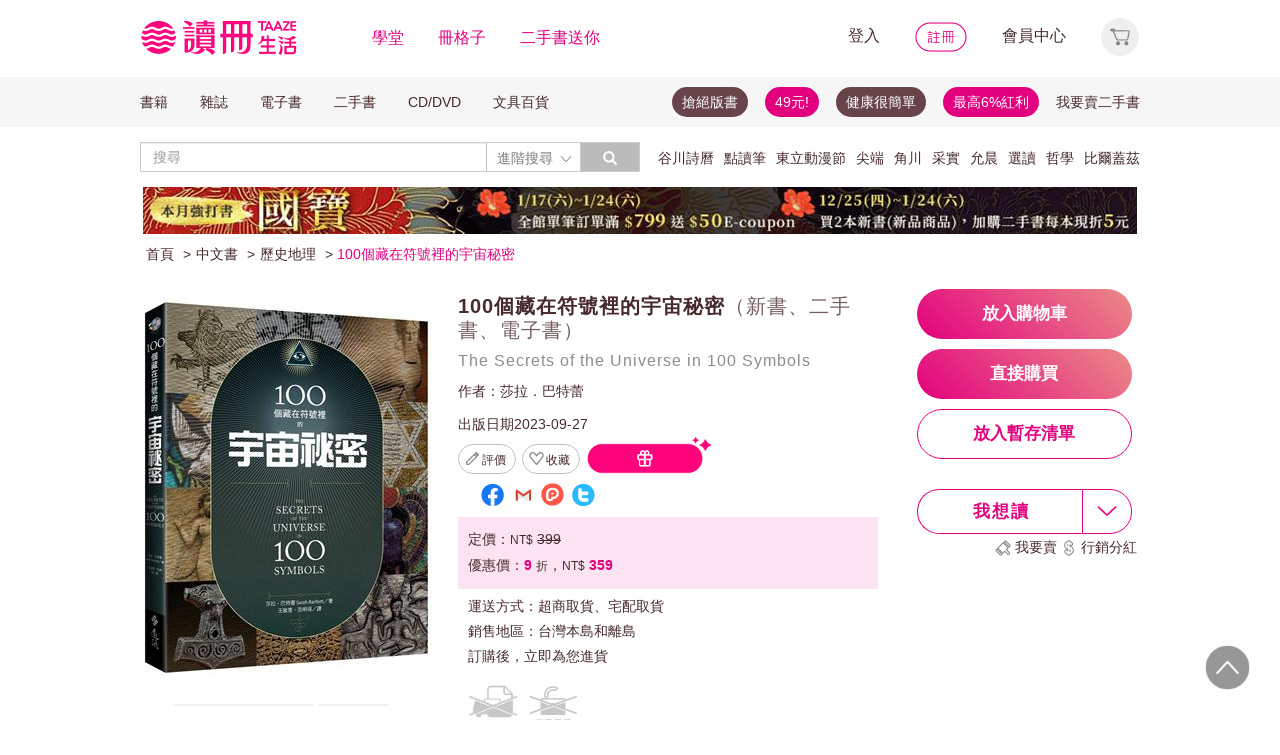

--- FILE ---
content_type: text/html;charset=UTF-8
request_url: https://www.taaze.tw/usedList.html?oid=11101019053
body_size: 37315
content:




































































































<!DOCTYPE html>
<html>
<head>
<meta http-equiv="Content-Type" content="text/html; charset=UTF-8">
<meta http-equiv="X-UA-Compatible" content="IE=edge"/>
<meta name="robots" content="index, follow"/>
<meta name="keywords" content="100個藏在符號裡的宇宙秘密 （新書、二手書、電子書） - 讀冊生活"/>
<meta name="title" content="100個藏在符號裡的宇宙秘密 （新書、二手書、電子書） - 讀冊生活"/>
<meta name="description" content="出版社：遠流出版事業股份有限公司，作者：莎拉．巴特蕾，譯者：王敏雯、范明瑛，出版日期：20230927，ISBN：9786263610965，【二手徵求好處多】100個神秘的符號，述說著人類自從有文明以來的宇宙密秘包含：經文匣、拴日石、魔鬼雕像、閃電人納瑪岡、天使拉傑爾之書…本書採用全彩圖文，全面呈現。"/>
<meta property="fb:app_id" content="362610148222713"/>
<meta name="og:site_name" content="TAAZE 讀冊生活">
<meta property="og:title" content="100個藏在符號裡的宇宙秘密 （新書、二手書、電子書） - 讀冊生活"/>
<meta property="og:description" content="出版社：遠流出版事業股份有限公司，作者：莎拉．巴特蕾，譯者：王敏雯、范明瑛，出版日期：20230927，ISBN：9786263610965，【二手徵求好處多】100個神秘的符號，述說著人類自從有文明以來的宇宙密秘包含：經文匣、拴日石、魔鬼雕像、閃電人納瑪岡、天使拉傑爾之書…本書採用全彩圖文，全面呈現。"/>
<meta property="og:image" content="https://media.taaze.tw/showProdImage.html?sc=11101019053&width=200&height=283"/>



<meta name="viewport" content="width=device-width, initial-scale=1, user-scalable=no">


<title>100個藏在符號裡的宇宙秘密 （新書、二手書、電子書） - 讀冊生活</title>














































<!-- Bootstrap -->


<link rel="stylesheet" href="/include2/bootstrap/css/bootstrap.min.css">
<!-- Bootstrap Dropdown Hover CSS -->
<link href="/new_ec/gift/include/css/animate.min.css" rel="stylesheet">
<link href="/new_ec/gift/include/css/bootstrap-dropdownhover.min.css" rel="stylesheet">
<link href="/new_ec/gift/include/css/alertify-bootstrap-3.css" rel="stylesheet">
<link href="/new_ec/gift/include/css/component.css" rel="stylesheet">
<link rel="stylesheet" href="/new_ec/gift/include/js/jquery.jgrowl.css" />
<link rel="stylesheet" href="/new_include/css/footer.css" />
<!-- HTML5 shim and Respond.js for IE8 support of HTML5 elements and media queries -->
<!--[if lt IE 9]>
<script src="/new_ec/gift/include/bootstrap/js/html5shiv.min.js"></script>
<script src="/new_ec/gift/include/bootstrap/js/respond.min.js"></script>
<![endif]-->
<style type="text/css">
@media (min-width: 1200px) {
.container {
width: 1024px;
}
}
body,input,button,select,textarea{
font-family: "微軟正黑體", sans-serif;
}
.text-align-xs {
text-align: left;
}
.xs-hide { display:none; }
.xs-show { display:inline-block; }
.xs-show-block { display:block; }
.xs-header-padding { padding-left:0; padding-right:0 }
@media (min-width: 768px) {
.text-align-sm {
text-align: right;
}
.sm-hide { display:inline-block; }
.sm-show { display:none; }
.sm-show-block { display:none; }
.sm-header-padding { padding-left:3px0; padding-right:3px; }
}
.label-cust {
display: inline;
padding: .2em .6em .3em;
font-size: 100%; /*font-size: 75%;*/
font-weight: bold;
line-height: 1;
color: #333; /*color: #fff;*/
text-align: center;
white-space: nowrap;
vertical-align: baseline;
border-radius: .25em;
}
.btn-padding{
padding-top:3px;
padding-bottom:3px;
}
.btn-cust00 {
color: #333;
background-color: #fff;
border-color: #fff;
cursor:default;
}
.btn-cust00:hover,
.btn-cust00:focus,
.btn-cust00.focus,
.btn-cust00:active,
.btn-cust00.active {
color: #333;
background-color: #fff;
border-color: #fff;
cursor:default;
}
.btn-cust01 {
color: #fff;
background-color: #e2007e;
border-color: #e2007e;
}
.btn-cust01:hover,
.btn-cust01:focus,
.btn-cust01.focus,
.btn-cust01:active,
.btn-cust01.active {
color: #fff;
background-color: #A20055;
border-color: #A20055;
}
.btn-cust02 {
color: #e2007e;
background-color: #fff;
border-color: #e2007e;
}
.btn-cust02:hover,
.btn-cust02:focus,
.btn-cust02.focus,
.btn-cust02:active,
.btn-cust02.active {
color: #fff;
background-color: #e2007e;
border-color: #e2007e;
}
.btn-cust03 {
color: #fff;
background-color: #777;
border-color: #999;
}
.btn-cust03:hover,
.btn-cust03:focus,
.btn-cust03.focus,
.btn-cust03:active,
.btn-cust03.active {
color: #fff;
background-color: #e2007e;
border-color: #e2007e;
}
.btn-shop {
color: #fff;
background:#777 url('/new_include/images/newCart.gif') no-repeat 4px 1px;
border-color: #999;
}
.btn-shop:hover,
.btn-shop:focus,
.btn-shop.focus,
.btn-shop:active,
.btn-shop.active,
.open > .dropdown-toggle.btn-shop {
color: #fff;
background:#e2007e url('/new_include/images/newCart.gif') no-repeat 4px 1px;
/*background:#e2007e url('/new_ec/gift/include/images/cart-loader.gif') no-repeat 6px 5px;*/
border-color: #e2007e;
}
.btn-watch {
color: #fff;
background:#777 url('/new_include/images/newWish.gif') no-repeat 4px 1px;
border-color: #999;
}
.btn-watch:hover,
.btn-watch:focus,
.btn-watch.focus,
.btn-watch:active,
.btn-watch.active,
.open > .dropdown-toggle.btn-watch {
color: #fff;
background:#e2007e url('/new_include/images/newWish.gif') no-repeat 4px 1px;
border-color: #e2007e;
}
.btn-zekea {
color: #fff;
background:#777 url('/new_include/images/zekea.png') no-repeat 8px 5px;
border-color: #999;
}
.btn-zekea:hover,
.btn-zekea:focus,
.btn-zekea.focus,
.btn-zekea:active,
.btn-zekea.active {
color: #fff;
background:#e2007e url('/new_include/images/zekea.png') no-repeat 8px 5px;
border-color: #e2007e;
}
.btn-snd {
color: #fff;
background:#777 url('/new_include/images/newMySell.gif') no-repeat 4px 1px;
border-color: #999;
}
.btn-snd:hover,
.btn-snd:focus,
.btn-snd.focus,
.btn-snd:active,
.btn-snd.active {
color: #fff;
background:#e2007e url('/new_include/images/newMySell.gif') no-repeat 4px 1px;
border-color: #e2007e;
}
.btn-hall {
color: #fff;
background:#666 url('/new_ec/gift/include/images/hall_bg01.jpg') repeat-x;
border-color: #888;
}
.btn-hall:hover,
.btn-hall:focus,
.btn-hall.focus,
.btn-hall:active,
.btn-hall.active,
.open > .dropdown-toggle.btn-hall {
color: #fff;
background:#949494 url('/new_ec/gift/include/images/hall_bg02.jpg') repeat-x;
border-color: #888;
}
.btn-hall2 {
color: #fff;
background:#666 url('/new_ec/gift/include/images/hall_bg01.jpg') repeat-x;
border-color: #888;
}
.btn-hall2:hover,
.btn-hall2:focus,
.btn-hall2.focus,
.btn-hall2:active,
.btn-hall2.active,
.open > .dropdown-toggle.btn-hall2 {
color: #fff;
background:#e2007e url('/new_ec/gift/include/images/hall_bg03.jpg') repeat-x;
border-color: #e3007e;
}
.btn-hall3 {
color: #472A2F;
background:#C2C2C2 url('/new_ec/gift/include/images/hall_bg04.jpg') repeat-x;
border-color: #C2C2C2;
}
.btn-hall3:hover,
.btn-hall3:focus,
.btn-hall3.focus,
.btn-hall3:active,
.btn-hall3.active,
.open > .dropdown-toggle.btn-hall3 {
color: #472A2F;
background:#F399CC url('/new_ec/gift/include/images/hall_bg05.jpg') repeat-x;
border-color: #F399CC;
}
.btn-link-hot {
font-weight: normal;
color: #e2007e;
border-radius: 0;
}
.btn-link-hot:hover,
.btn-link-hot:focus {
color: #e3007e;
text-decoration: underline;
background-color: transparent;
}
.dropdown-menu > li > a.new01:hover,
.dropdown-menu > li > a.new01:focus {
color: #fff;
text-decoration: none;
background-color: #e2007e;
}
.taazeLink { color:#e3007e; }
.taazeLink:hover { color:#e3007e; }
.list-group-item-taaze.active > .badge{
color: #e3007e;
background-color: #fff;
}
a.list-group-item-taaze:hover > .badge,
a.list-group-item-taaze:focus > .badge {
color: #e2007e;
text-decoration: none;
background-color: #fff;
}
.list-group-item-taaze {
background-color: #8c8c8c;
border: 1px solid #ccc;
}
a.list-group-item-taaze {
color:#fff;
}
a.list-group-item-taaze:hover,
a.list-group-item-taaze:focus {
color: #fff;
text-decoration: none;
background-color: #e2007e;
}
.list-group-item-taaze.active,
.list-group-item-taaze.active:hover,
.list-group-item-taaze.active:focus {
z-index: 2;
color: #fff;
background-color: #e2007e;
border-color: #ccc;
}
/*------*/
div#prodImage300 {
padding: 0 5px 0 6px;
/* background: url('/new_ec/single/include/images/borderMid300.jpg') repeat-y; */
display: table-cell;
text-align: center;
vertical-align: middle;
}
div#prodImage300 span {
height: 100%;
display: inline-block;
}
div#prodImage300 * {
vertical-align: middle;
}
/*------*/
#prodImage {
margin: 0px auto;
}
</style>



<!-- jQuery文件。?必在bootstrap.min.js 之前引入 -->

<script src="https://ajax.googleapis.com/ajax/libs/jquery/1.12.0/jquery.min.js"></script>
<script>window.jQuery || document.write(unescape("%3Cscript src='/include2/jquery/jquery-1.12.0.min.js' type='text/javascript'%3E%3C/script%3E"))</script>
<!-- 最新的 Bootstrap 核心 JavaScript 文件 -->
<script src="/include2/bootstrap/js/bootstrap.min.js"></script>
<script src="/include2/jquery/jquery.history.js"></script>
<script src="/new_ec/rwd/include/js/xss.min.js"></script>
<script src="/new_ec/rwd/include/js/jquery.blockUI.js"></script>
<script type="text/javascript" src="/new_ec/rwd/include/js/coin-slider.min.js"></script>
<script type="text/javascript" src="/new_ec/rwd/include/js/jquery.touchwipe_V2.min.js"></script>
<script type="text/javascript" src="/new_ec/rwd/include/js/jquery.event.drag-1.5.1.min.js"></script>
<script type="text/javascript" src="/new_ec/rwd/include/js/jquery.touchSlider.js"></script>

<script type="text/javascript" src="//ajax.aspnetcdn.com/ajax/jquery.ui/1.12.1/jquery-ui.min.js"></script>
<script type="text/javascript" src="/include2/owl-carousel2-2.2.1/owl.carousel.min.js"></script>
<script type="text/javascript" src="/new_ec/rwd/include/js/betaSlider.js?v=3"></script>
<script type="text/javascript" src="/new_ec/rwd/include/js/touchSlideEvents.js"></script>
<script type="text/javascript" src="/new_ec/rwd/include/js/datepicker-zh-TW.js" ></script>
<script type="text/javascript" src="/new_ec/rwd/include/js/polyfill.min.js"></script>
<script type="text/javascript" src="/new_ec/rwd/include/js/mSlideMenu.js" ></script>
<script type="text/javascript" src="/new_ec/rwd/include/js/main.js?v=7"></script>
<script type="text/javascript" src="/new_ec/rwd/include/js/jquery.lazyload-any.js"></script>
<script type="text/javascript" src="/new_ec/rwd/include/js/jquery.reveal.js"></script>





<!-- 新 Bootstrap 核心 CSS 文件 -->
<!-- 新 Bootstrap 核心 CSS 文件 -->
<link rel="stylesheet" href="/include2/bootstrap/css/bootstrap.min.css">

<link rel="stylesheet" href="/include2/css/coin-slider-styles.css">
<link rel="stylesheet" href="/new_ec/rwd/include/css/betaSlider.css">
<link rel="stylesheet" href="/include2/jquery-ui-1.12.1.custom/jquery-ui.min.css"  />
<link rel="stylesheet" href="/new_ec/rwd/include/css/mSlideMenu.css"  />
<!-- HTML5 shim and Respond.js for IE8 support of HTML5 elements and media queries -->
<!-- WARNING: Respond.js doesn't work if you view the page via file:// -->
<!--[if lt IE 9]>
<script src="/new_ec/rwd/include/bootstrap/html5shiv.min.js"></script>
<script src="/new_ec/rwd/include/bootstrap/respond.min.js"></script>
<![endif]-->
<link rel="stylesheet" href="/new_ec/rwd/include/css/main.css?v=20190806" />


<link href="/new_include/js/tipsy.css" rel="stylesheet" type="text/css"/>
<link href="/new_ec/single/include/js/rateit.css" media="screen, projection" rel="stylesheet" type="text/css">
<link rel="stylesheet" type="text/css" href="/include2/css/alertify.core.css"/>
<link rel="stylesheet" type="text/css" href="/include2/css/alertify.default.css"/>
<link rel="stylesheet" type="text/css" href="/include2/css/jquery.jgrowl.min.css"/>
<link rel="stylesheet" type="text/css" href="/new_ec/rwd/include/css/goods.css?v=201908061" />
<link rel="stylesheet" type="text/css" href="/include2/tooltipster/css/tooltipster.bundle.min.css"/>
<link rel="stylesheet" type="text/css"
href="/include2/tooltipster/css/plugins/tooltipster/sideTip/themes/tooltipster-sideTip-light.min.css"/>
<link rel="stylesheet" type="text/css" href="/include2/css/swiper.min.css"/>
<link rel="stylesheet" type="text/css" href="/include2/colorbox/colorbox.css"/>
<link rel="canonical" href="https://www.taaze.tw/usedList.html?oid=11101019053"/>
<link rel="stylesheet" type="text/css" href="/new_ec/rwd/include/css/usedL.css"/>
<style>
.ocopy-container {
display: flex;
height: 352px;
background-color: #f5eee6;
}
.ocopy-image {
flex: 0 0 320px;
height: 320px;
background-size: contain;
background-position: center;
background-repeat: no-repeat;
border-radius: 8px;
cursor: pointer;
margin: 16px;
}
.ocopy-title-callout-container {
display: flex;
align-items: baseline;
background: linear-gradient(90deg, #E3007F 0%, #E88488 100%);
width: 100%; 
height: 49px;
}
.ocopy-title {
margin: 0px;
            margin-left: 16px;
margin-top: 8px;
font-family: Noto Sans;
            font-size: 24px;
            font-weight: 600;
line-height: 30px;
letter-spacing: 0.05em;
text-align: left;
text-underline-position: from-font;
text-decoration-skip-ink: none;
color: #ffffff;
}
.ocopy-title-brown {
margin-top: 16px;
margin-bottom: 0px;
font-family: Noto Sans;
font-size: 20px;
font-weight: 500;
line-height: 30px;
letter-spacing: 0.05em;
text-align: left;
text-underline-position: from-font;
text-decoration-skip-ink: none;
color: #68444a;
}
.ocopy-description {
margin-top: 16px;
font-family: Noto Sans TC;
font-size: 14px;
font-weight: 400;
line-height: 22.75px;
letter-spacing: 0.03em;
text-align: left;
text-underline-position: from-font;
text-decoration-skip-ink: none;
color: #68444a;
}

.ocopy-callout {
font-family: Noto Sans;
            font-size: 14px;
font-weight: 500;
line-height: 19.5px;
letter-spacing: 0.05em;
text-align: left;
text-underline-position: from-font;
text-decoration-skip-ink: none;
color: #ffffff;
}
@media (max-width: 1200px) {
.ocopy-container {
flex-direction: column;
align-items: center;
padding: 0px 16px 16px 16px;
height: auto;
margin: 0px;
}
.ocopy-image {
width: 100%;
height: auto;
}
.ocopy-button {
position: relative; /* Ensure the button is positioned relative to the container */
left: 50%;
transform: translateX(-50%);
margin: 10; /* Remove any margin to ensure centering */
}
}
.ocopy-button {
transition: filter 0.3s, opacity 0.3s;
align-self: flex-end; 
margin-top: auto; 
margin-bottom: 20px; 
width: 215px; 
height: 50px; 
border: none;
border-radius: 60px;
font-size: 17px;
font-weight: 700;
background: linear-gradient(45deg, #E3007F 0%, #EB8B87 100%);
opacity: 1;
filter: brightness(100%);
cursor: pointer;
color: white;
font-family: 'Noto Sans', sans-serif;
font-weight: 700;
font-size: 17px;
line-height: 24px;
letter-spacing: 0.05em;
}
.ocopy-button:hover {
filter: brightness(80%);
opacity: 0.9;
}

.ocopy-wrapper * {
font-weight: 500; /* 設置所有文本的字重為 500 */
}

.ocopy-wrapper {
display: flex; 
flex-direction: column; 
border-radius: 8px; 
overflow: hidden;
}

.button-container {
display: flex;
gap: 16px;
flex-direction: column;
justify-content: flex-start;
}

.ocopy-btn {
padding: 8px 16px;
font-size: 16px;
border: 1px solid #68444a;
border-radius: 4px;
background-color: #f5eee6;
cursor: pointer;
transition: background-color 0.3s;
width: fit-content;
text-align: left;
font-family: Noto Sans TC;
font-weight: 400;
font-size: 14px;
line-height: 22.75px;
letter-spacing: 3%;
}

.ocopy-hover {
background-color: #68444a;
color: #fbfbfb;
font-weight: 700;
}
</style>
<!-- critical css -->
<style>
<!-- go usedL.css -->
#wantLink2 > div.btn_buy_1:hover {
	background: url('/new_ec/single/include/images/btn_more_hover.png') no-repeat;
	color: #ffffff;
}
</style>

<!-- js include  -->
<script type="text/javascript" src="/new_ec/single/include/js/modernizr.js"></script>
<script type="text/javascript" src="/new_include/js/jquery.tipsy.js"></script>
<script type="text/javascript" src="/new_ec/single/include/js/Chart.min.js"></script>
<script src="/new_ec/single/include/js/jquery.rateit.min.js"></script>
<script type="text/javascript" src="/include2/js/alertify.js"></script>
<script type="text/javascript" src="/include2/js/jquery.jgrowl.min.js"></script>
<script type="text/javascript" src="/include2/tooltipster/js/tooltipster.bundle.min.js"></script>
<script type="text/javascript" src="/include2/js/swiper.min.js"></script>
<script type="text/javascript" src="/include2/colorbox/jquery.colorbox-min.js"></script>
<script>
if (!Modernizr.canvas) {
	var c = confirm("您的瀏覽器不支援此功能，請將IE瀏覽器更新至最新版本或使用Google Chrome瀏覽器。");
	if (c == true) {
		window.open('https://windows.microsoft.com/zh-tw/internet-explorer/download-ie', '_blank');
	} else {
		location.href = "https://www.taaze.tw";
	}
}
function loadHash(hash) {
	location.hash = "#" + encodeURIComponent(hash);
	$(window).hashchange();
}
jQuery.browser = {};
(function () {
	jQuery.browser.msie = false;
	jQuery.browser.version = 0;
	if (navigator.userAgent.match(/MSIE ([0-9]+)\./)) {
		jQuery.browser.msie = true;
		jQuery.browser.version = RegExp.$1;
	}
})();
</script>

<!-- Google Tag Manager (noscript) -->
<noscript><iframe src="https://www.googletagmanager.com/ns.html?id=GTM-MLGZHLM"
height="0" width="0" style="display:none;visibility:hidden"></iframe></noscript>
<!-- Google Tag Manager -->
<script>(function(w,d,s,l,i){w[l]=w[l]||[];w[l].push({'gtm.start':
new Date().getTime(),event:'gtm.js'});var f=d.getElementsByTagName(s)[0],
j=d.createElement(s),dl=l!='dataLayer'?'&l='+l:'';j.async=true;j.src=
'https://www.googletagmanager.com/gtm.js?id='+i+dl;f.parentNode.insertBefore(j,f);
})(window,document,'script','dataLayer','GTM-MLGZHLM');</script>
<!-- End Google Tag Manager -->

<script type="application/ld+json">
{
"@context": "https://schema.org/",
"@type": "Product",
"name": "100個藏在符號裡的宇宙秘密",
"image": [
"https://media.taaze.tw/showThumbnail.html?sc=11101019053&height=400&width=310",
"https://media.taaze.tw/showThumbnailByPk.html?sc=1007284012&height=195&width=138",
"https://media.taaze.tw/showThumbnailByPk.html?sc=1007283985&height=195&width=138"
],
"description": "100個神秘的符號，述說著人類自從有文明以來的宇宙密秘包含：經文匣、拴日石、魔鬼雕像、閃電人納瑪岡、天使拉傑爾之書…本書採用全彩圖文，全面呈現。★★★★★美國亞馬遜網路書店讀者滿分5顆星好評！■ 名人推薦！馬雅人　PTT名人、臺灣師範大學歷史碩士邱建一　藝術史學者陳錦忠　國立臺東大學兒童文學研究所教授兼行政副校長謝哲青　作家、電視廣...",
"sku": "11101019053",
"mpn": "9786263610965",
"brand": {
"@type": "Brand",
"name": "遠流出版事業股份有限公司"
},
"offers": {
	"@type": "Offer",
	"url": "https://www.taaze.tw/usedList.html?oid=11101019053",
	"priceCurrency": "TWD",
	"price": "359",

	"itemCondition": "https://schema.org/NewCondition",
	"availability": "preorder"
	}
	}

</script>
</head>
<body>
<div id="body-div" class="plexi"></div>
<input id="SINGLE_ISLOGIN" type="hidden" value="false"/>
<input id='OPEN_WECOLLECTFUN_FLG' type="hidden" value="true" />
<input id="SINGLE_CUST_ID" type="hidden" value="null"/>
<input id="ORG_PROD_ID" type="hidden" value="11101019053"/>
<input id="IMG_URL" type="hidden" value="https://media.taaze.tw"/>
<input id="WEB_URL" type="hidden" value="https://www.taaze.tw"/>
<input id="PROD_CAT_ID_HIDE" type="hidden" value="11"/>
<input id="hide_prod_cat_id" type="hidden" value="11" />
<input id="hide_cat_id" type="hidden" value="040000000000" />
<input id="hide_sale_price" type="hidden" value="359.0" />
<input id="LIST_PRICE" type="hidden" value="399"/>
<input type="hidden" id="hide_special_price" value="0.0" />
<input id="TOTAL_SALER" type="hidden" value="0"/>
<input id="USED_SIZE" type="hidden" value="0"/>
<input id="MAX_SHOW_SIZE" type="hidden" value="5"/>
<input id="USEDLIST_RANK" type="hidden" value="2"/>
<script type="text/javascript" defer>
var _gaq = _gaq || [];
_gaq.push(['_setAccount', 'UA-21769407-2']);
_gaq.push(['_setDomainName', 'taaze.tw']);
_gaq.push(['_trackPageview']);
(function() {
var ga = document.createElement('script'); ga.type = 'text/javascript'; ga.async = true;
ga.src = ('https:' == document.location.protocol ? 'https://ssl' : 'http://www') + '.google-analytics.com/ga.js';
var s = document.getElementsByTagName('script')[0]; s.parentNode.insertBefore(ga, s);
})();
</script>
<script async src="https://www.googletagmanager.com/gtag/js?id=UA-21769407-2"></script>
<script>
window.dataLayer = window.dataLayer || [];
function gtag(){dataLayer.push(arguments);}
gtag('js', new Date());
gtag('config', 'UA-21769407-2');
var ga4_add_to_cart = function(data){
console.log('ga4_add_to_cart is', data);
dataLayer.push({ ecommerce: null });
dataLayer.push({
event: "add_to_cart",
ecommerce: data
});
};
</script>
<!-- target with class (sm-main) -->
<div id="menu" class="sm-main" style="z-index:1000;"></div>
<!--/ end target-->
<input id="hideLogin" type="hidden" value='false' />
<input id="hideCustId" type="hidden" value='' />
<input id="hideCuId" type="hidden" value='' />
<input id="hideSecCuId" type="hidden" value='' />
<input id="HIDE_REMOTEADDR" type="hidden" value="192.168.100.3" />
<style>
.tooltip
{
position: relative;
cursor: help;
display: inline-block;
text-decoration: none;
color: #222;
outline: none;
opacity: 100%;
}
.tooltip span
{
white-space: nowrap;
font-size:12px;
/*line-height:2;*/
font-family: "Helvetica Neue", Helvetica, Arial, "微軟正黑體", "微软雅黑", "メイリオ", "맑은 고딕", sans-serif;
visibility: hidden;
position: absolute;
bottom: 30px;
color: #000;
left: 50%;
z-index: 999;
/*min-width: 180px;
width: 100%;*/
margin-left: -87px;
padding: 2px 6px 2px 6px;
border: 2px solid #ccc;
background-color: #ddd;
background-image: -webkit-linear-gradient(rgba(255,255,255,.5), rgba(255,255,255,0));
background-image: -moz-linear-gradient(rgba(255,255,255,.5), rgba(255,255,255,0));
background-image: -ms-linear-gradient(rgba(255,255,255,.5), rgba(255,255,255,0));
background-image: -o-linear-gradient(rgba(255,255,255,.5), rgba(255,255,255,0));
background-image: linear-gradient(rgba(255,255,255,.5), rgba(255,255,255,0));
-moz-border-radius: 4px;
border-radius: 4px;
-moz-box-shadow: 0 1px 2px rgba(0,0,0,.4), 0 1px 0 rgba(255,255,255,.5) inset;
-webkit-box-shadow: 0 1px 2px rgba(0,0,0,.4), 0 1px 0 rgba(255,255,255,.5) inset;
box-shadow: 0 1px 2px rgba(0,0,0,.4), 0 1px 0 rgba(255,255,255,.5) inset;
text-shadow: 0 1px 0 rgba(255,255,255,.4);
}
.tooltip:hover
{
border: 0; /* IE6 fix */
}
.tooltip:hover span
{
visibility: visible;
}
.tooltip span:before,
.tooltip span:after
{
content: "";
position: absolute;
z-index: 1000;
bottom: 0px;
left: 50%;
margin-left: -8px;
border-top: 6px solid #ddd;
border-left: 8px solid transparent;
border-right: 8px solid transparent;
border-bottom: 0;
}
.tooltip span:before
{
border-top-color: #ccc;
bottom: -8px;
}
</style>
<div class="container-fluid hidden-sm hidden-md hidden-xs" style="background-color:#ffffff; padding:0;width:100%">
<div class="flexCenter" style="background-color:#ffffff;height:77px;">
<div class="container container_PC">
<div class="row">
<div class="col-xs-12" style="padding-top:5px; padding-left:0px; padding-right:0px;padding-bottom:5px; font-size:16px; line-height:2;">
<div style="float:left;">
<!-- 						<a style="padding-right:25px;" href="/rwd_index.html" target="_self"><img src="http://www.taaze.tw/static_act/header_floor/images/logo_2017.png" width="240" height="50" /></a> -->
<a style="padding-right: 30px;" href="/index.html" target="_self"><img src="/new_ec/rwd/include/images/A_image/btn/logo@2x.png" height="44" width='198' /></a>
<span style="padding-right:30px;"><a class='taazeColor' href="https://www.taaze.tw/static_act/lecture/2015/index.htm">學堂</a></span>
<span style="padding-right:30px;">
<a class='taazeColor' href="https://wecollect.fun">冊格子</a>
</span>
<span style=""><a class='taazeColor' href="/gift_index.html?pct=11&cp=1&ps=30&ct=010000000000&cl=1">二手書送你</a></span>
</div>
<div style="float:right;">
<span style="padding-right:30px;"><a id='head_login' href="#" name='loginBtn'>登入</a></span>
<span style="padding-right:30px;"><a id='head_register' href="/rwd_register.html"><img border='0' /></a></span>
<span style="padding-right:30px;"><a id='head_memberCenter' href="/custManageIndex.html?tFlg=D">會員中心</a></span>
<!--  						<span style="padding-right:30px;"><a id='head_memberCenter' href="">會員中心</a></span>-->
<span id='cartBtn' class='dropdown' style="padding-right:0px;">
<a id='head_cart' href="/cart.html" class="dropdown-toggle" role="button" data-hover="dropdown" aria-expanded="false"><img /></a>
<span id="cartQty" class='cartQty' style="color:#e3007f"></span>
<ul id="cartMenu" class="dropdown-menu dropdown-menu-right" role="menu" style="border-width:0; min-width:210px; padding:10px;">
<li name='loading' style='text-align: center;'>
<span style='line-height:27px;font-size:20px;color: #565656;'>Loading</span>
<svg version="1.1" id="Layer_1" xmlns="http://www.w3.org/2000/svg" x="0px" y="0px" width="24px" height="30px" viewBox="0 0 24 30" style="enable-background:new 0 0 50 50;" xml:space="preserve">
<rect x="0" y="0" width="4" height="10" fill="#333" transform="translate(0 5.55556)">
<animateTransform attributeType="xml" attributeName="transform" type="translate" values="0 0; 0 20; 0 0" begin="0" dur="0.6s" repeatCount="indefinite"></animateTransform>
</rect>
<rect x="10" y="0" width="4" height="10" fill="#333" transform="translate(0 18.8889)">
<animateTransform attributeType="xml" attributeName="transform" type="translate" values="0 0; 0 20; 0 0" begin="0.2s" dur="0.6s" repeatCount="indefinite"></animateTransform>
</rect>
<rect x="20" y="0" width="4" height="10" fill="#333" transform="translate(0 7.77778)">
<animateTransform attributeType="xml" attributeName="transform" type="translate" values="0 0; 0 20; 0 0" begin="0.4s" dur="0.6s" repeatCount="indefinite"></animateTransform>
</rect>
</svg>
</li>
<li name='dataArea' style='display:none;'>
<ul style='list-style:none;padding-left:0px;'>
<li><span style='letter-spacing: 0.5px;font-weight:bold;'>購物車</span></li>
<li name='goods'></li>
<li name='totalQty'></li>
<li name='btn'  style='text-align:center;'><img style='width:110px;height:30px;cursor:pointer;' onclick="location.href='/cart.html'" src='/new_ec/rwd/include/images/A_image/btn/btn_index_13@2x.png' /></li>
</ul>
</li>
</ul>
</span>
</div>
<div style="clear:both;"></div>
</div>
</div>
</div>
</div>
<div class="hidden-xs" data-spy="affix" data-offset-top="220" style="font-size:14px;height:50px;display: -webkit-flex;display: flex;-webkit-align-items: center;align-items: center;background-color:#F6F6F6; z-index:1038;">
<div class="container container_PC" style="padding:0">
<div class="col-xs-12" style="padding:0">
<ul class="nav nav-pills pull-left" style="font-size:14px;">
<li class="dropdown">
<a href="#" data-toggle="dropdown" class="dropdown-toggle" style='padding-left:0px;'>書籍</a>
<ul class="dropdown-menu" style="padding:0;" id="menu1">
<li><a href="/rwd_list.html?t=11&k=01&d=00">中文書</a></li>
</ul>
</li>
<li class="dropdown">
<a href="#" data-toggle="dropdown" class="dropdown-toggle">雜誌</a>
<ul class="dropdown-menu" style="padding:0;" id="menu1">
<li><a href="/rwd_list.html?t=21&k=01&d=00">中文雜誌</a></li>
<li><a href="/rwd_list.html?t=24&k=01&d=00">日文MOOK</a></li>
<li><a href="/rwd_list.html?t=23&k=01&d=00">歐美雜誌</a></li>
<li><a href="/rwd_list.html?t=22&k=01&d=00">韓文雜誌</a></li>
</ul>
</li>
<li class="dropdown">
<a href="#" data-toggle="dropdown" class="dropdown-toggle">電子書</a>
<ul class="dropdown-menu" style="padding:0;" id="menu1">
<li><a href="/rwd_list.html?t=14&k=01&d=00">中文電子書</a></li>
<li><a href="/rwd_list.html?t=25&k=01&d=00">中文電子雜誌</a></li>
</ul>
</li>
<li class="dropdown">
<a href="#" data-toggle="dropdown" class="dropdown-toggle">二手書</a>
<ul class="dropdown-menu" style="padding:0;" id="menu1">
<li><a href="/rwd_list.html?t=11&k=03&d=00">二手中文書</a></li>
<li><a href="/rwd_list.html?t=11&k=03&d=12">二手簡體書</a></li>
<li><a href="/rwd_list.html?t=11&k=03&d=13">二手原文書</a></li>
<li><a href="/rwd_list.html?t=11&k=03&d=24">二手日文MOOK</a></li>
</ul>
</li>
<li class="dropdown">
<a href="#" data-toggle="dropdown" class="dropdown-toggle">CD/DVD</a>
<ul class="dropdown-menu" style="padding:0;" id="menu1">
<li><a href="/rwd_list.html?t=31&k=01&d=00">CD</a></li>
<li><a href="/rwd_list.html?t=32&k=01&d=00">DVD</a></li>
</ul>
</li>
<li class="dropdown">
<a href="#" data-toggle="dropdown" class="dropdown-toggle">文具百貨</a>
<ul class="dropdown-menu" style="padding:0;" id="menu1">
<li><a href="/rwd_list.html?t=61&k=01&d=00">創意文具</a></li>
<li><a href="/rwd_list.html?t=62&k=01&d=00">生活百貨</a></li>
</ul>
</li>
</ul>
<ul class="nav nav-pills pull-right" style="font-size:14px;">
<li>
<button style="border-radius: 50px;display:block;padding: 5px 10px;margin: 5px 15px 5px 0px;
background-color: #68444a;border-width: 0px;">
<a style="color: #fff;" href="//activity.taaze.tw/home.html?m=1000685756">搶絕版書</a></button>
</li>
<li>
<button style="border-radius: 50px;display:block;padding: 5px 10px;margin: 5px 15px 5px 0px;
background-color: #e3007f;border-width: 0px;"><a style="color: #fff;" href="https://activity.taaze.tw/home.html?m=1000679743">49元!</a></button>
</li>
<li>
<button style="border-radius: 50px;display:block;padding: 5px 10px;margin: 5px 15px 5px 0px;
background-color: #68444a;border-width: 0px;">
<a style="color: #fff;" href="http://www.taaze.tw/static_act/202004/terry/index.htm">健康很簡單</a></button>
</li>
<li>
<button style="border-radius: 50px;display:block;padding: 5px 10px;margin: 5px 0px;
background-color: #e3007f;border-width: 0px;"><a style="color: #fff;" href="https://www.taaze.tw/static_act/201603/seller_smile/index.htm#a2">最高6%紅利</a></button>
</li>
<li class="dropdown ">
<a href="/sell_used_books.html" style='padding-right:0px;'>我要賣二手書</a>
</li>
</ul>
</div>
</div>
</div>
<div class="" style="background-color:#ffffff;">
<div class="container container_PC">
<div class="row"  style="padding-top:5px; padding-bottom:5px;">
<div class="" style="width:500px;margin-top:10px;">
<div class="input-group" style="float:left">
<input id="search_input" style='border-right: #C4C4C4 2px solid;' placeholder='搜尋' type="search" class="form-control inputForSearch" maxlength="40" value="" />
<div id="searchDiv" class="input-group-btn">
<button id="search-toggle" style="border-left:none;height:30px;padding:5px 5px 5px 10px;" type="button" class="btn btn-default dropdown" tabindex="-1" aria-expanded="false" aria-haspopup="true" >
<span style="color:#7b7b7b;">進階搜尋 </span><img src='/new_ec/rwd/include/images/A_image/ic/ic_index_4@2x.png' style='height:100%;' />
<span class="sr-only">Toggle Dropdown</span>
</button>
<button id="search_submit_direct" style="width:60px;height:30px;background-color:#bbbbbb;" type="button" class="btn btn-default" tabindex="-1"><span class="glyphicon glyphicon-search" style="color:white"></span></button>
<div id="search-option" class="search-option dropdown-menu dropdown-menu-right" role="menu" style="">
<!-- 							<a class="close" id="closeSearch" href="#">×</a> -->
<form id="form01" name="form01" action="/rwd_searchResult.html" method="post" data-stopPropagation="true">
<input id="hidden_layout" type="hidden" name="layout" value="A" />
<input type="hidden" name="keyword[]" />
<div class="form-inline">
<div style=" margin-bottom: 20px;">
<label>搜尋欄位</label>
<select name="keyType[]" class="search_select" >
<option value="0">全文</option>
<option value="1">書名/品名</option>
<option value="2">作者/設計師</option>
<option value="3">出版/製造/代理商</option>
<option value="4">標籤</option>
<!--<option value="5">冊格子</option> -->
</select>
</div>
<div style="margin-bottom:20px;">
<label>商品類型</label>
<select name="prodKind" id="prodKind" class="search_select">
<option value="0">選擇品類</option>
<option value="7">全館</option>
<option value="2">書籍</option>
<option value="3">雜誌</option>
<option value="4">電子書</option>
<option value="1">二手書</option>
<option value="6">唱片影音</option>
<option value="5">文具百貨</option>
</select>
<select name="prodCatId" id="prodCatId" class="search_select">
<option value="0">選擇類別</option>
</select>
<select name="catId" id="catId" class="search_select">
<option value="0">選擇小分類</option>
</select>
</div>
<div style="margin-bottom:20px;">
<label style='margin-right:43px;'>售價</label>
<input type="text" class="search_input" name="salePriceStart" placeholder="金額">
<span class="">至</span>
<input type="text" class="search_input" name="salePriceEnd" placeholder="金額">
<span class="">元之間</span>
</div>
<div style="margin-bottom:20px;">
<label style='margin-right:43px;'>折扣</label>
<select name="saleDiscStart" id="saleDiscStart" class="search_select" >
<option value="0">請選擇</option>
<option value="10">1折</option>
<option value="20">2折</option>
<option value="30">3折</option>
<option value="40">4折</option>
<option value="50">5折</option>
<option value="60">6折</option>
<option value="70">7折</option>
<option value="80">8折</option>
<option value="90">9折</option>
</select>
至
<select name="saleDiscEnd" id="saleDiscEnd" class="search_select">
<option value="0">請選擇</option>
<option value="10">1折</option>
<option value="20">2折</option>
<option value="30">3折</option>
<option value="40">4折</option>
<option value="50">5折</option>
<option value="60">6折</option>
<option value="70">7折</option>
<option value="80">8折</option>
<option value="90">9折</option>
</select>
折之間
</div>
<div class="" style="margin-bottom:20px;">
<label>出版日期</label>
<input type="text" class="search_input" name="publishDateStart" id="publishDateStart" placeholder="日期" style="">
到
<input type="text" class="search_input" name="publishDateEnd" id="publishDateEnd" placeholder="日期" style="">
之間
</div>
<div class="sndSelect" style="display:none;margin-bottom:20px;">
<label>二手書條件</label>
<select name="prodRank" id="prodRank" class="search_select">
<option value="0">請選擇書況</option>
<option value="A">全新品</option>
<option value="B">近全新</option>
<option value="C">良好</option>
<option value="D">普通</option>
<option value="E">差強人意</option>
</select>
<select name="addMarkFlg" id="addMarkFlg" class="search_select">
<option value="0">請選擇備註</option>
<option value="A">無畫線註記</option>
<option value="B">有畫線</option>
<option value="C">有註記</option>
<option value="D">有畫線及註記</option>
<option value="E">作家簽名</option>
<option value="F">蓋藏書章</option>
<option value="G">有附件</option>
<option value="Z">其他</option>
</select>
</div>
<div style="margin-bottom:5px;">
<img id="search_submit_option" name="search_submit" style="width:50px;height:30px;cursor: pointer;float:right;margin:auto 5px;" alt="" src="/new_ec/rwd/include/images/A_image/btn/btn_index_11@2x.png" />
<img id="closeSearch" style="width:50px;height:30px;cursor: pointer;float:right;margin:auto 5px;" alt="" src="/new_ec/rwd/include/images/A_image/btn/btn_index_5@2x.png" />
<!-- 										<button type="button" id="search_submit_option" name="search_submit" hidefocus="true" style="border-radius:4px; margin: 5px 0px;background: #e3007f;padding:10px 20px 9px 20px;"> -->
<!-- 											<span class="glyphicon glyphicon-search" aria-hidden="true" style="color: #fff; font-size: 11pt;"></span> -->
<!-- 										</button> -->
<div class="search-alert"></div>
</div>
</div>
</form>
</div>
</div>
</div>
</div>
<div class='hidden-sm hidden-md' style="width:500px;margin-top:6px;text-align:right;float:right;overflow:hidden;height: 20px;line-height:20px;">
<span class='keyWord' ><a bannerPk='0' actPk=1000706042 href='https://www.taaze.tw/products/61100021512.html' onMouseDown='miningTrigger(this);return false;' homepagecode='GLOBAL_B'>谷川詩曆</a></span><span class='keyWord' ><a bannerPk='0' actPk=1000704881 href='https://activity.taaze.tw/activity_y.html?masNo=1000704589&tmpName=imgUntil' onMouseDown='miningTrigger(this);return false;' homepagecode='GLOBAL_B'>點讀筆</a></span><span class='keyWord' ><a bannerPk='0' actPk=1000706224 href='http://activity.taaze.tw/home.html?m=1000705365&_gl=1' onMouseDown='miningTrigger(this);return false;' homepagecode='GLOBAL_B'>東立動漫節</a></span><span class='keyWord' ><a bannerPk='0' actPk=1000706303 href='https://activity.taaze.tw/home.html?m=1000706148' onMouseDown='miningTrigger(this);return false;' homepagecode='GLOBAL_B'>尖端</a></span><span class='keyWord' ><a bannerPk='0' actPk=1000706304 href='https://activity.taaze.tw/home.html?m=1000704565&_gl=1' onMouseDown='miningTrigger(this);return false;' homepagecode='GLOBAL_B'>角川</a></span><span class='keyWord' ><a bannerPk='0' actPk=1000705863 href='https://activity.taaze.tw/home.html?m=1000705664' onMouseDown='miningTrigger(this);return false;' homepagecode='GLOBAL_B'>采實</a></span><span class='keyWord' ><a bannerPk='0' actPk=1000706307 href='https://activity.taaze.tw/activity_y.html?masNo=1000705481&tmpName=imgUntil' onMouseDown='miningTrigger(this);return false;' homepagecode='GLOBAL_B'>允晨</a></span><span class='keyWord' ><a bannerPk='0' actPk=1000706281 href='https://www.taaze.tw/static_act/editors_picks/202601/index.htm' onMouseDown='miningTrigger(this);return false;' homepagecode='GLOBAL_B'>選讀</a></span><span class='keyWord' ><a bannerPk='0' actPk=1000705346 href='http://activity.taaze.tw/activity_y.html?masNo=1000705133&tmpName=imgUntil' onMouseDown='miningTrigger(this);return false;' homepagecode='GLOBAL_B'>哲學</a></span><span class='keyWord' ><a bannerPk='0' actPk=1000705322 href='http://activity.taaze.tw/home.html?m=1000705301' onMouseDown='miningTrigger(this);return false;' homepagecode='GLOBAL_B'>比爾蓋茲</a></span><span class='keyWord' ><a bannerPk='0' actPk=1000705862 href='http://activity.taaze.tw/home.html?m=1000704430' onMouseDown='miningTrigger(this);return false;' homepagecode='GLOBAL_B'>百大暢榜</a></span><span class='keyWord' ><a bannerPk='0' actPk=1000706078 href='http://www.taaze.tw/products/11101079945.html' onMouseDown='miningTrigger(this);return false;' homepagecode='GLOBAL_B'>日花閃爍</a></span><span class='keyWord' ><a bannerPk='0' actPk=1000704537 href='http://activity.taaze.tw/home.html?m=1000705482&_gl=1' onMouseDown='miningTrigger(this);return false;' homepagecode='GLOBAL_B'>遠流</a></span><span class='keyWord' ><a bannerPk='0' actPk=1000705562 href='https://www.taaze.tw/static_act/202309/alzheimer/index.htm' onMouseDown='miningTrigger(this);return false;' homepagecode='GLOBAL_B'>失智</a></span><span class='keyWord' ><a bannerPk='0' actPk=1000705861 href='http://activity.taaze.tw/home.html?m=1000705365' onMouseDown='miningTrigger(this);return false;' homepagecode='GLOBAL_B'>動漫節</a></span><span class='keyWord' ><a bannerPk='0' actPk=1000706306 href='https://activity.taaze.tw/home.html?m=1000702424&_gl=1' onMouseDown='miningTrigger(this);return false;' homepagecode='GLOBAL_B'>煦暖曆</a></span><span class='keyWord' ><a bannerPk='0' actPk=1000706305 href='http://activity.taaze.tw/home.html?m=1000704917' onMouseDown='miningTrigger(this);return false;' homepagecode='GLOBAL_B'>招財</a></span><span class='keyWord' ><a bannerPk='0' actPk=1000705441 href='https://activity.taaze.tw/home.html?m=1000705251&_gl=1' onMouseDown='miningTrigger(this);return false;' homepagecode='GLOBAL_B'>牌卡</a></span></div>
</div>
</div>
</div>
</div>
<div class="container container_PC">
</div>
<div class="hidden-sm hidden-md hidden-xs" style='margin-top: 10px;' >
<div id="topBannerSource" class="row" style='margin: 0 auto;text-align: center;padding:0px 0px 0px 0px;'>
<div style="margin:0 auto; width:1000px; padding:0px;">
<a href="https://www.taaze.tw/static_act/202512/kokuho/index.htm" target="_parent" homepagecode="GLOBAL_A" onMouseDown="miningTrigger(this);return false;" bannerPk="1000661531" actPk="1000706309" >
<img src="https://media.taaze.tw/showBanaerImage.html?pk=1000661531&width=994" border="0"  width="994" />
</a>
</div>
</div>
</div>
<div id='mobileHeader' class="container-fluid visible-md-block visible-sm-block visible-xs-block fixed" style="box-shadow: 0px 1px 10px 1px rgba(0,0,0,0.24);padding:0px 0px;background-color:#ffffff">
<div style='height:40px;position: relative;z-index:999;background-color:#ffffff;'>
<div style="height: 5px;background-color:#ffffff;"></div>
<div id='mHeaderContainer' style="height: 35px;">
<div class="col-xxs-12 col-xs-12 col-md-12" style='overflow: hidden;padding-left: 0;padding-right:0;padding-top:5px;padding-bottom: 5px;'>
<img style='float:left;margin-top: -5px;margin-left: 10px;' src='/new_ec/rwd/include/images/A_image/ic/ic_index_9@2x.png' role='togglemSlideMenu' relMenu = 'mobileMenu' width='30' height='30'/>
<div style="float:left;margin-top: -5px;">
<a href="/rwd_index.html"><span style='color:#e3007f;font-size:20px'>TAAZE讀冊生活</span></a>
</div>
<div id="mShopCart">
<img style='' width='30' height='30' src='/new_ec/rwd/include/images/A_image/ic/ic_buy_mobile@2x.png '></img>
<div class='cartQty' style="display:none;">0</div>
</div>
<div style='margin-top:-5px;height:30px'>
<img rel="0" id="openSearch" style='width:30px;height:30px;position: absolute;top:0;right:75px;' src="/new_ec/rwd/include/images/A_image/ic/ic_index_8.png"></img>
<a href="/custManageIndex.html?tFlg=D">
<!--  						<a href="">-->
<img rel="0" width='20' height='30' id="memberCenter" style='position: absolute;top:0;right:45px;' src="/new_ec/rwd/include/images/A_image/ic/ic_user_mobile@2x.png"></img>
</a>
</div>
<div style="clear:both;"></div>
</div>
</div>
</div>
<div id='mSearchDialog' class='searchDialog'>
<div style='overflow:hidden'>
<div style="float:left;margin-right:10px;margin-left:10px">
<select id='mSearchType' class="m_search_select" >
<option value="0">全文</option>
<option value="1">書名/品名</option>
<option value="2">作者/設計師</option>
<option value="3">出版/製造/代理商</option>
<option value="4">標籤</option>
<!--<option value="5">冊格子</option>-->
</select>
</div>
<div class='mInputGroup'>
<div id='mSearch' style='height:28px;width:30px;float:right;overflow:hidden'>
<span class='glyphicon glyphicon-search' style='color: #999999;top: 7px;left: 7px;'></span>
</div>
<div id='mSearch1' style='overflow:hidden'>
<input type="search" class="m_search_input" maxlength="40" placeholder="搜尋" id="mSearch_input" name="mSearch_input" >
</div>
<div style='clear:both;'></div>
</div>
</div>
<div style='clear:both'></div>
<div style='margin-left:10px;margin-right: 10px;margin-top:20px;margin-bottom:20px;line-height:25px;'>
<span class='keyWord' ><a bannerPk='0' actPk=1000706042 href='https://www.taaze.tw/products/61100021512.html' onMouseDown='miningTrigger(this);return false;' homepagecode='GLOBAL_B'>谷川詩曆</a></span><span class='keyWord' ><a bannerPk='0' actPk=1000704881 href='https://activity.taaze.tw/activity_y.html?masNo=1000704589&tmpName=imgUntil' onMouseDown='miningTrigger(this);return false;' homepagecode='GLOBAL_B'>點讀筆</a></span><span class='keyWord' ><a bannerPk='0' actPk=1000706224 href='http://activity.taaze.tw/home.html?m=1000705365&_gl=1' onMouseDown='miningTrigger(this);return false;' homepagecode='GLOBAL_B'>東立動漫節</a></span><span class='keyWord' ><a bannerPk='0' actPk=1000706303 href='https://activity.taaze.tw/home.html?m=1000706148' onMouseDown='miningTrigger(this);return false;' homepagecode='GLOBAL_B'>尖端</a></span><span class='keyWord' ><a bannerPk='0' actPk=1000706304 href='https://activity.taaze.tw/home.html?m=1000704565&_gl=1' onMouseDown='miningTrigger(this);return false;' homepagecode='GLOBAL_B'>角川</a></span><span class='keyWord' ><a bannerPk='0' actPk=1000705863 href='https://activity.taaze.tw/home.html?m=1000705664' onMouseDown='miningTrigger(this);return false;' homepagecode='GLOBAL_B'>采實</a></span><span class='keyWord' ><a bannerPk='0' actPk=1000706307 href='https://activity.taaze.tw/activity_y.html?masNo=1000705481&tmpName=imgUntil' onMouseDown='miningTrigger(this);return false;' homepagecode='GLOBAL_B'>允晨</a></span><span class='keyWord' ><a bannerPk='0' actPk=1000706281 href='https://www.taaze.tw/static_act/editors_picks/202601/index.htm' onMouseDown='miningTrigger(this);return false;' homepagecode='GLOBAL_B'>選讀</a></span><span class='keyWord' ><a bannerPk='0' actPk=1000705346 href='http://activity.taaze.tw/activity_y.html?masNo=1000705133&tmpName=imgUntil' onMouseDown='miningTrigger(this);return false;' homepagecode='GLOBAL_B'>哲學</a></span><span class='keyWord' ><a bannerPk='0' actPk=1000705322 href='http://activity.taaze.tw/home.html?m=1000705301' onMouseDown='miningTrigger(this);return false;' homepagecode='GLOBAL_B'>比爾蓋茲</a></span><span class='keyWord' ><a bannerPk='0' actPk=1000705862 href='http://activity.taaze.tw/home.html?m=1000704430' onMouseDown='miningTrigger(this);return false;' homepagecode='GLOBAL_B'>百大暢榜</a></span><span class='keyWord' ><a bannerPk='0' actPk=1000706078 href='http://www.taaze.tw/products/11101079945.html' onMouseDown='miningTrigger(this);return false;' homepagecode='GLOBAL_B'>日花閃爍</a></span><span class='keyWord' ><a bannerPk='0' actPk=1000704537 href='http://activity.taaze.tw/home.html?m=1000705482&_gl=1' onMouseDown='miningTrigger(this);return false;' homepagecode='GLOBAL_B'>遠流</a></span><span class='keyWord' ><a bannerPk='0' actPk=1000705562 href='https://www.taaze.tw/static_act/202309/alzheimer/index.htm' onMouseDown='miningTrigger(this);return false;' homepagecode='GLOBAL_B'>失智</a></span><span class='keyWord' ><a bannerPk='0' actPk=1000705861 href='http://activity.taaze.tw/home.html?m=1000705365' onMouseDown='miningTrigger(this);return false;' homepagecode='GLOBAL_B'>動漫節</a></span><span class='keyWord' ><a bannerPk='0' actPk=1000706306 href='https://activity.taaze.tw/home.html?m=1000702424&_gl=1' onMouseDown='miningTrigger(this);return false;' homepagecode='GLOBAL_B'>煦暖曆</a></span><span class='keyWord' ><a bannerPk='0' actPk=1000706305 href='http://activity.taaze.tw/home.html?m=1000704917' onMouseDown='miningTrigger(this);return false;' homepagecode='GLOBAL_B'>招財</a></span><span class='keyWord' ><a bannerPk='0' actPk=1000705441 href='https://activity.taaze.tw/home.html?m=1000705251&_gl=1' onMouseDown='miningTrigger(this);return false;' homepagecode='GLOBAL_B'>牌卡</a></span></div>
</div>
<div class='search-overlay' id='search-overlay'></div>
<div style='display:none;' id='mobileMenu'>
<ul style='padding-left: 12px;'>
<li>
<a style='color: #E3007F;' href="/rwd_index.html">首頁</a>
</li>
<li name='loginBtn'>
<a href="#">登入</a>
</li>
<li>
<a href='/rwd_register.html'><img src='/new_ec/rwd/include/images/btn_A_9.png' /></a>
</li>
<li>
<a href='/listCartWatch.html'>暫存清單</a>
</li>
<li class='dividers'></li>
<li>
<a href='#ulBooks'>書籍</a>
<ul id='ulBooks'>
<li><a href = '/rwd_list.html?t=11&k=01&d=00'>中文書</a></li>
</ul>
</li>
<li>
<a href='#ulMagz'>雜誌</a>
<ul id='ulMagz'>
<li><a href = '/rwd_list.html?t=21&k=01&d=00'>中文雜誌</a></li>
<li><a href = '/rwd_list.html?t=24&k=01&d=00'>日文MOOK</a></li>
<li><a href = '/rwd_list.html?t=23&k=01&d=00'>歐美雜誌</a></li>
<li><a href = '/rwd_list.html?t=22&k=01&d=00'>韓文雜誌</a></li>
</ul>
</li>
<li>
<a href='#ulEbooks'>電子書</a>
<ul id='ulEbooks'>
<li><a href = '/rwd_list.html?t=14&k=01&d=00'>中文電子書</a></li>
<li><a href = '/rwd_list.html?t=25&k=01&d=00'>中文電子雜誌</a></li>
</ul>
</li>
<li>
<a href='#ulUsedBooks'>二手書</a>
<ul id='ulUsedBooks'>
<li><a href = '/rwd_list.html?t=11&k=03&d=00'>二手中文書</a></li>
<li><a href = '/rwd_list.html?t=11&k=03&d=12'>二手簡體書</a></li>
<li><a href = '/rwd_list.html?t=11&k=03&d=13'>二手原文書</a></li>
<li><a href = '/rwd_list.html?t=11&k=03&d=24'>二手日文MOOK</a></li>
</ul>
</li>
<li>
<a href='#ulDVDCD'>CD/DVD</a>
<ul id='ulDVDCD'>
<li><a href = '/rwd_list.html?t=31&k=01&d=00'>CD</a></li>
<li><a href = '/rwd_list.html?t=32&k=01&d=00'>DVD</a></li>
</ul>
</li>
<li>
<a href='#ulItems'>文具百貨</a>
<ul id='ulItems'>
<li><a href = '/rwd_list.html?t=61&k=01&d=00'>創意文具</a></li>
<li><a href = '/rwd_list.html?t=62&k=01&d=00'>生活百貨</a></li>
</ul>
</li>
<li>
<a href= '/sell_used_books.html'>我要賣二手書</a>
</li>
<li>
<button style="border-radius: 50px;display:block;padding: 5px 13px;
background-color: #68444a;border-width: 0px;">
<a style="color: #fff;" href="//activity.taaze.tw/home.html?m=1000685756">搶絕版書</a></button>
</li>
<li>
<button style="border-radius: 50px;display:block;padding: 5px 10px;margin: 5px 0px;
background-color: #e3007f;border-width: 0px;"><a style="color: #fff;" href="https://activity.taaze.tw/home.html?m=1000679743">49元!</a></button>
</li>
<li>
<button style="border-radius: 50px;display:block;padding: 5px 10px;
background-color: #e3007f;border-width: 0px;">
<a style="color: #fff;" href="https://www.taaze.tw/static_act/201603/seller_smile/index.htm#a2">最高6%紅利</a></button>
</li>
<li class='dividers'></li>
<li>
<a href='https://www.taaze.tw/static_act/lecture/2015/index.htm'>學堂</a>
</li>
<li>
<a href= '//wecollect.fun'>冊格子</a>
</li>
<li>
<a href = '/custManageIndex.html?tFlg=D'>會員中心</a>
</li>
</ul>
</div>
</div>

<div style="position:absolute;left:-999999px">
<input type="hidden" id="hide_org_prod_Id" value="11101019053">
<input type="hidden" id="hide_prod_Id" value="11101019053">
<input id="hideLogin" type="hidden" value='false' />
<input id="hideCustId" type="hidden" value='' />

<input type="hidden" id="hide_is_wanted" value="false">

<ul>
<li><h1>100個藏在符號裡的宇宙秘密 (二手書交易資訊)</h1></li>
<li><h2>最多人成交</h2></li>


<li><h2>徵求價6折以下，目前有3位徵求
</h2></li>

<li><h2>最近成交價(折扣)</h2></li>
<li><h2>銷售中的二手書</h2></li>
</ul>
</div>



<div class="container wrap">


<!-- sitemap -->



<div class="row hidden-xs hidden-sm" style="margin-top:10px; padding:0 3px;">


<div class="col-sm-12 col-xs-12 site_map" style="margin-bottom: 15px;">
<span>
<a class="linkStyle01" href="https://www.taaze.tw">首頁</a>
</span>
<span class='span01'>&gt;</span><span class='span02'><a class='linkStyle01' href='/container_snd.html?t=11&k=03&d=11'>中文書</a></span>
<span class='span01'>&gt;</span><span class='span02'><a class='linkStyle01' href='/container_snd_view.html?t=11&k=03&d=11&a=00&c=040000000000&l=2'>歷史地理</a></span>
<span class='span01'>&gt;</span> <li class="active" style="color:#e3007f;display:inline-block">100個藏在符號裡的宇宙秘密</li>
</div>
</div>
<!-- title and 交易資訊 -->



<div class="row hidden-xs hidden-sm" style="display:none;">


<div class="col-sm-10 col-xs-12">
<h4 style="font-weight:bold; margin-top:0px;line-height:30px;">
<div>100個藏在符號裡的宇宙秘密<span style="color:#755e5f; font-weight: normal;font-size:20px;">（新書、二手書、電子書）</span></div>

<div class="title-next">The Secrets of the Universe in 100 Symbols</div>

</h4>
</div>
<div class="col-sm-2 col-xs-12">
<div class="market-status">
<ul style="padding:0px;margin:0px;list-style:none;">

<li style="float:left;height:25px;"><span class="span03">書市熱度</span></li>
<li style="float:left;height:25px;"><img class='status_text' src="new_ec/single/include/images/status_c.png"/></li>



<li style="clear:both"></li>
</ul>
</div>
</div>
</div>
<!-- 分隔線 -->



<div class="row hidden-xs hidden-sm" style="border-bottom: 1px dotted #C2C2C2;height:15px;margin-bottom: 10px; display:none;"></div>


<!-- 評價 -->



<div class="row hidden-xs hidden-sm" style="display:none;">


<div class="col-sm-12 col-xs-12">

<div class="commentLink" style='float:left' onClick="gotoComment('11101019053')">
<span class='commentCount'></span>評價
</div>

<div id="collectLink" class="collectLink" style='float:left;' onClick="addToCollection('11101019053')"><span class='collectNum'></span>收藏</div>
<div id="collectLink2" class="collectLink2" style='float:left;display:none'	onClick="cancelCollection('11101019053')"><span	class='collectNum'></span>收藏</div>


<div id="wantSndLink" opid="11101019053" onclick="wantBook()" class="wantSndLink" style='float:left;'><span class='wantNum'></span>二手徵求</div>
<div id="wantSndLink2" class="wantSndLink2"	onclick="cancelWantedSize2('11101019053')" style='float:left;display:none;'><span class='wantNum'></span>二手徵求</div>


<div class="shareLink" style="float:left">分享</div>
<div style="clear:both"></div>
</div>
</div>




<div class="row hidden-xs hidden-sm" style="margin-top:10px;">






<div class="col-sm-8 col-md-9" style="padding-left:0;padding-right:0;">


<div class="" style="width:750px;">
<div class="" style="position: relative;width:310px;float:left;margin-right:20px;">
<a href="#">

<img class="" style="width:100%;margin-bottom:0px" src=https://media.taaze.tw/showThumbnail.html?sc=11101019053&height=400&width=310 alt="...">


</a>


<!--takelookajax_start-->
<div id ="takelookajax" >
<div class='panel panel-default' style='margin-top:0px;width:310px;'>
<div class='panel-body'>
<div class='row'>
<div id='takelookCarousel' class='carousel slide' data-ride='carousel' data-interval='false'><!-- 1 -->
<div class='carousel-inner' style='padding-bottom: 10px;' role='listbox'><!-- 2 -->
<div class='item active' style='padding:0 40px;'><!-- item block --> 
<div style='width:140px;'class='talkelookGrid'>
<div>
<a href='javascript:openvideo()'>
<img data-srcholder='holder.js/100%x195' alt='' data-src='/new_ec/rwd/include/images/C_image/pic/pic_single_video1.jpg' data-holder-rendered='true' class='bookImage lazy' />
</a>
</div>
</div>
<div class='talkelookGrid'>
<div>
<a href='#' onclick='openTakelook(this, event, 0);'>
<img data-srcholder='holder.js/100%x195' alt='' data-src='https://media.taaze.tw/showThumbnailByPk.html?sc=1007283991&height=195&width=138' data-holder-rendered='true' class='bookImage lazy'>
</a>
</div>
</div>
<div style='clear:both;'></div>
</div><!-- item block --> 
<div class='item ' style='padding:0 40px;'><!-- item block --> 
<div class='talkelookGrid'>
<div>
<a href='#' onclick='openTakelook(this, event, 1);'>
<img data-srcholder='holder.js/100%x195' alt='' data-src='https://media.taaze.tw/showThumbnailByPk.html?sc=1007284021&height=195&width=138' data-holder-rendered='true' class='bookImage lazy'>
</a>
</div>
</div>
<div class='talkelookGrid'>
<div>
<a href='#' onclick='openTakelook(this, event, 2);'>
<img data-srcholder='holder.js/100%x195' alt='' data-src='https://media.taaze.tw/showThumbnailByPk.html?sc=1007284016&height=195&width=138' data-holder-rendered='true' class='bookImage lazy'>
</a>
</div>
</div>
<div class='talkelookGrid'>
<div>
<a href='#' onclick='openTakelook(this, event, 3);'>
<img data-srcholder='holder.js/100%x195' alt='' data-src='https://media.taaze.tw/showThumbnailByPk.html?sc=1007284029&height=195&width=138' data-holder-rendered='true' class='bookImage lazy'>
</a>
</div>
</div>
<div style='clear:both;'></div>
</div><!-- item block --> 
<div class='item ' style='padding:0 40px;'><!-- item block --> 
<div class='talkelookGrid'>
<div>
<a href='#' onclick='openTakelook(this, event, 4);'>
<img data-srcholder='holder.js/100%x195' alt='' data-src='https://media.taaze.tw/showThumbnailByPk.html?sc=1007283997&height=195&width=138' data-holder-rendered='true' class='bookImage lazy'>
</a>
</div>
</div>
<div class='talkelookGrid'>
<div>
<a href='#' onclick='openTakelook(this, event, 5);'>
<img data-srcholder='holder.js/100%x195' alt='' data-src='https://media.taaze.tw/showThumbnailByPk.html?sc=1007283996&height=195&width=138' data-holder-rendered='true' class='bookImage lazy'>
</a>
</div>
</div>
<div class='talkelookGrid'>
<div>
<a href='#' onclick='openTakelook(this, event, 6);'>
<img data-srcholder='holder.js/100%x195' alt='' data-src='https://media.taaze.tw/showThumbnailByPk.html?sc=1007284003&height=195&width=138' data-holder-rendered='true' class='bookImage lazy'>
</a>
</div>
</div>
<div style='clear:both;'></div>
</div><!-- item block --> 
<div class='item ' style='padding:0 40px;'><!-- item block --> 
<div class='talkelookGrid'>
<div>
<a href='#' onclick='openTakelook(this, event, 7);'>
<img data-srcholder='holder.js/100%x195' alt='' data-src='https://media.taaze.tw/showThumbnailByPk.html?sc=1007283990&height=195&width=138' data-holder-rendered='true' class='bookImage lazy'>
</a>
</div>
</div>
<div class='talkelookGrid'>
<div>
<a href='#' onclick='openTakelook(this, event, 8);'>
<img data-srcholder='holder.js/100%x195' alt='' data-src='https://media.taaze.tw/showThumbnailByPk.html?sc=1007283998&height=195&width=138' data-holder-rendered='true' class='bookImage lazy'>
</a>
</div>
</div>
<div class='talkelookGrid'>
<div>
<a href='#' onclick='openTakelook(this, event, 9);'>
<img data-srcholder='holder.js/100%x195' alt='' data-src='https://media.taaze.tw/showThumbnailByPk.html?sc=1007284011&height=195&width=138' data-holder-rendered='true' class='bookImage lazy'>
</a>
</div>
</div>
<div style='clear:both;'></div>
</div><!-- item block --> 
<div class='item ' style='padding:0 40px;'><!-- item block --> 
<div class='talkelookGrid'>
<div>
<a href='#' onclick='openTakelook(this, event, 10);'>
<img data-srcholder='holder.js/100%x195' alt='' data-src='https://media.taaze.tw/showThumbnailByPk.html?sc=1007283985&height=195&width=138' data-holder-rendered='true' class='bookImage lazy'>
</a>
</div>
</div>
<div class='talkelookGrid'>
<div>
<a href='#' onclick='openTakelook(this, event, 11);'>
<img data-srcholder='holder.js/100%x195' alt='' data-src='https://media.taaze.tw/showThumbnailByPk.html?sc=1007284012&height=195&width=138' data-holder-rendered='true' class='bookImage lazy'>
</a>
</div>
</div>
<div style='clear:both;'></div>
</div><!-- item block --> 
</div><!-- 2 -->
<!-- Controls -->
<a class='arrowForLeftImg_s' style='display:block;' href='#takelookCarousel' role='button' data-slide='prev'>
<span></span>
<span class='sr-only'>Previous</span>
</a>
<a class='arrowForRightImg_s' style='display:block;' href='#takelookCarousel' role='button' data-slide='next'>
<span></span>
<span class='sr-only'>Next</span>
</a>
</div><!-- 1 -->
</div>
</div>
</div>

</div>
<!--takelookajax_end-->

</div> <!-- left -->
<div class="" style="padding-top:5px;width:420px;float:left;">

<div class="row">
<div class="col-xs-12">
<h1 style="line-height: 24px;letter-spacing: 0.5px;font-size:20px;font-weight:bold; letter-spacing:1px;margin: 0;">
100個藏在符號裡的宇宙秘密<span style="color:#755e5f; font-weight: normal;font-size:20px;">（新書、二手書、電子書）</span>


</h1>
</div>

<div class="col-xs-12" style="margin-top:10px;">
<h2 style="font-size:16px; letter-spacing:1px; color:#8c8c8c; margin: 0;">
The Secrets of the Universe in 100 Symbols
</h2>
</div>

</div>


<div class="authorBrand">

<p style="margin:10px 0 0 0;"><span>作者：<a href='/rwd_searchResult.html?keyType%5B%5D=2&keyword%5B%5D=%E8%8E%8E%E6%8B%89%EF%BC%8E%E5%B7%B4%E7%89%B9%E8%95%BE'>莎拉．巴特蕾</a></span></p>
<div><span>出版日期<span>2023-09-27</span></span></div>
</div>


<div style="padding-top:10px;width:420px">
<div id='toComment' class='iconBtn'
onclick="toComment(0)">
<!--<img src='/new_ec/rwd/include/images/C_image/ic/ic_1@1x.png' />--><span style='color:#e2007f'></span>評價
</div>

<div id="myCollect" class='iconBtn collectCount'
onclick="add2Collection('11101019053','11101019053');">
<!--<img src='/new_ec/rwd/include/images/C_image/ic/ic_2@1x.png' />--><span style='color:#e2007f'></span>收藏
</div>
<div id="myCollectp" class="iconBtn collectCount" onclick="add2Collection('11101019053','11101019053');" style="display:none;">&nbsp;<img src='/new_ec/rwd/include/images/C_image/ic/ic_2_p@1x.png' /><span id='myCollectSize' style='color:#e2007f'></span>收藏&nbsp;&nbsp;
</div>


<div id="mySndWant" name="mySndWant" class='iconBtn-del' onclick="wantSnd(event);">
<img style=" height: 38px;cursor: pointer;margin-top: -8px" src='/new_ec/rwd/include/images/C_image/ic/ic_3_p@1x0_.gif' />
</div>
<div id="mySndWantp" name="mySndWant" class='iconBtn' onclick="wantSnd(event);" style="display: none;">
&nbsp;<img src='/new_ec/rwd/include/images/C_image/ic/ic_3_p@1x_.svg' /><span style='color:#e3007f;'>3</span>二手徵求有驚喜&nbsp;&nbsp;
</div>


<div style="clear:left;"></div>
</div>


<div id='pcShare' style='margin-left: -80px;'>
<iframe id='shareBox' frameborder="0" border="0" cellspacing="0" style="margin-top:-10px;height:33px;border: 0px;" src="/share_index.html" ></iframe>
</div>


<div class='price'>

<p style="margin:0 0;">

<span>定價：<small>NT$</small> <span style='text-decoration:line-through;'>399</span></span>


</p>
<p style="margin:0 0;">
<span>優惠價：<span style="color:#e2007e;"><strong>9</strong></span> <small>折</small>，<small>NT$</small> <span style="color:#e2007e;"><strong>359</strong></span></span>
</p>







</div>





<div style='padding-left:10px;'>


<p style="margin:0 0;">
<span>運送方式：<span>超商取貨、宅配取貨</span></span>
</p>



<p style="margin:0 0;">
<span>銷售地區：<span>台灣本島和離島</span></span>
</p>


<p style="margin:0 0;">
<span><span><span>訂購後，立即為您進貨</span></span></span>
</p>
</div>

<p class='DeliverAndKpst'>
<a class='18h' href='/qa/view/b.html' target='_blank'><img style='width:50px;height:auto' src='/new_ec/rwd/include/images/C_image/pic/pic_single_ex_no@2x.png' /></a><a class='cartreserved' href='http://www.taaze.tw/static_act/cartreserved/index.htm' target='_blank'><img style='width:50px;height:44px;' src='/new_ec/rwd/include/images/C_image/pic/pic_5@2x.png' /></a>
</p>




<div class="otherVersion">
<div>
<span style="color: #4A4A4A;">其他版本：</span>
</div>
<div class="highlight" style="float:left;">
<a href="https://www.taaze.tw/products/11101019053.html">
購買新書<br />

<span style="color:#e2007e;">90</span><span>折</span>

<span style="color:#e2007e;">359</span><span>元起</span>
</a>
</div>



<div id="lib-interact" class="highlight dropdown"  style="float:left;cursor:pointer;">
<span data-toggle="dropdown">圖書館借閱</span>
<ul class='dropdown-menu' style="margin:0; padding:0;">
<li><a href="https://ebook.taaze.tw/middle/Library/Library.php?ISBN=9786263610965" target="_blank">臺北市立圖書館</a></li>
<li><a href="https://ebook.taaze.tw/middle/Library/NTCLibrary.php?ISBN=9786263610965" target="_blank">新北市立圖書館</a></li>
<li><a href="https://ebook.taaze.tw/middle/Library/TCCultureLibrary.php?ISBN=9786263610965" target="_blank">臺中市立圖書館</a></li>
<li><a href="https://ebook.taaze.tw/middle/Library/TCLibrary.php?ISBN=9786263610965" target="_blank">國立公共資訊圖書館</a></li>
<li><a href="https://ebook.taaze.tw/middle/Library/TNMLibrary.php?ISBN=9786263610965" target="_blank">臺南市立圖書館</a></li>
<li><a href="https://ebook.taaze.tw/middle/Library/KSLibrary.php?ISBN=9786263610965" target="_blank">高雄市立圖書館</a></li>
<li class="libTooltip"><a id="tooltip" title="" onmouseover="">什麼是借閱查詢 <img style='width:15px;height:15px;vertical-align: text-top;' src='/new_ec/rwd/include/images/C_image/ic/ic_14@2x.png'/></a></li>
</ul>
<div id='lend_books_infos' style='display:none;'>借閱查詢功能可以連結到市立圖書館的館藏庫存，您可以藉由這個功能連結到該圖書館的網址，向圖書館員進行預約借閱。若圖書館沒有收藏這本書，您也可以寫信建議圖書館員採買。 <br/>你知道，全台圖書館藏書總量超過一億了嗎？多多利用圖書館資源，讓您的閱讀不只精彩，更加環保。</div>
</div>


<div style="float:left;" class="highlight">
<div>
<a class="" href="/usedList.html?oid=11101019053" style="text-decoration:none; ">二手書<br/>交易資訊</a>
</div>
</div>

</div>



	<div style="clear:left;"></div>
</div>
<div style="clear:both;"></div>
</div><!-- <div class="media"> -->

</div>

		

  
  
 		
<div class="col-sm-4 col-md-3">


<div id="cartArea" style='text-align: center;'>






<div class="panel-default" style="min-width:198px;border:none;margin-bottom: 20px;">
<div class="panel-body" style='padding:0px;'>




<button type="button" name="saveToCart" class="saveToCart">放入購物車</button>




<button type='button' name='shoppingBuy' class='shoppingBuy'>直接購買</button>



<!-- 訂閱 -->

<!-- 放入暫存清單 -->
<button type="button" name="wishButton" rel="false" class="saveTolistWatch">放入暫存清單</button>

</div>
</div>

</div><!-- cartArea -->





<div id='iWantRead' style='width:215px;margin:0 auto 3px auto;'>
<div class='dropdown'>
<ul class='dropdown-menu hidden_menu' style='width:100%;margin-top:-1px;'>
<li class='want_read_action' rel='W'><a>我想讀</a></li>
<li class='reading_action' rel='A'><a>正在讀</a></li>
<li class='readed_action' rel='D'><a>已讀完</a></li>
<li style='border-bottom:1px solid #C2C2C2;'></li>
<li onclick='changeCheckDiv(this)' class='collect_action' style=''>
<div title="勾選這個欄位將書本收藏到書櫃中" class='checkDiv'>
<div class='checkY active' rel='Y'>
<span class='glyphicon glyphicon-ok'></span>
</div>
</div>
<span style='clear:both;letter-spacing:0.5px; line-height:19px;'>同步收藏</span>
</li>
<li onclick='changeCheckDiv(this)' class='fb_check'>
<div title="勾選這個欄位將你發表的評論同步到facebook上"  rel="uncheck" class="fb_shared checkDiv">
<div class='checkY' rel='N'>
<span class='glyphicon glyphicon-ok'></span>
</div>
</div>
<span style='clear:both;letter-spacing:0.5px; line-height:19px;'>分享至臉書</span>
</li>
</ul>
<div style='float:left;text-align:center;display:inline-block;width:165px;height:45px;border-color: #E3007F;border-width: 1px 0px 1px 1px;border-style: solid;border-radius: 100px 0 0 100px;'>
<div style='vertical-align:middle;height:100%;display:inline-block;'></div>
<div class='read_state action_frame' rel='0' style='color:#E3007F;letter-spacing:2px; line-height:24px;font-size:17px;font-weight:700;display:inline-block;vertical-align:middle;'>我想讀</div>
</div>
<div data-toggle="dropdown" class="dropdown-toggle" style='padding-top:10px;text-align:center;float:left;width:50px;height:45px;border: 1px solid #E3007F;border-radius: 0 100px 100px 0;'>
<img style='width:20px;height:10px;' src='/new_ec/rwd/include/images/C_image/ic/ic_5@2x.png' />
</div>
<div style='clear:both;'></div>
</div>




<div class='friend_bookAction' style='display:none;'>
<div class='panel panel-default' style='width:195px;border:none;margin-bottom:0px;'>
<div class='panel-body' style='width:100%'>
<div class='friendCount2'></div>
<div id='friendShow2' class='friendShow2 carousel slide' data-ride='carousel' data-interval='false' style='padding:0px;'></div>
</div>
</div>
</div>

</div>



<div class='other'>

<div id='sndSale' class='dropdown' style='display:inline-block;'>
<img class='bay' />

<a data-toggle="dropdown" class="dropdown-toggle" style='cursor:pointer;' onclick='loginFirst()'>我要賣</a>
<ul class="dropdown-menu" style='width:130px;margin-top:-1px;'>
<li><a href='/sell_used_books.html'>了解更多</a></li>
</ul>
<div style='display:none;' id='whatISale_info'>
TAAZE不僅可以『買書』，還可以讓您『賣書』，讓您免出門、免聯絡、免查帳，快速把家裡的二手書變現金。
</div>

</div>

<div id='salebonus' class='dropdown' style='display:inline-block;'>
<img class='money' />
<a data-toggle="dropdown" class="dropdown-toggle" href="#">行銷分紅</a>

<ul class="dropdown-menu dropdown-menu-right" style='width:130px;margin-top:-1px;'>
<li><a href='/member_serviceCenter.html?qa_type=l'>了解更多</a></li>
<li><a href='/mobileValidate.html?typeFlg=IA'>立即開通權限</a></li>
<li class='whatAp'><a href='#'>什麼是行銷分紅<img style="margin-left:3px;width:15px;height:15px;vertical-align: text-top;" src="/new_ec/rwd/include/images/C_image/ic/ic_14@2x.png" /></a></li>
</ul>
<div style='display:none;' id='whatAp_info'>
TAAZE透過您的網站、部落格、微網誌、facebook... 推薦而成交的商品，直接分紅給您現金。
</div>

</div>
</div>
		</div>


</div>






	
	
	<div class="hidden-xs hidden-sm carousel slide" data-ride='carousel' data-interval='false' id="myCarousel" id="tagCarousel">
	

	<div class="carousel-inner" role="listbox" style="padding:0 10px;">
	
		<div class="item active iconBtn" onclick="location.href='https://taaze.tw/rwd_listViewC.html?t=11&k=03&d=00&c=00&l=0&a=01&p=20221701&pid=11101019053&seq=85';" style="padding:0 10px;">				
		2016史地百大
		</div>
		
	</div>
	<a class="arrowForLeftImg_s" style="display: none;" href="#tagCarousel" role="button" data-slide="prev">
		<span></span>
		<span class="sr-only">Previous</span>
	</a>
	<a class="arrowForRightImg_s" style="display: none;" href="#tagCarousel" role="button" data-slide="next">
		<span></span>
		<span class="sr-only">Next</span>
	</a>
	</div>

	<div class="row hidden-xs hidden-sm" style="border-bottom: 1px dotted #C2C2C2;height:15px;margin-bottom: 10px;"></div>




	
	
	<div class="read-more hidden-xs hidden-sm">
	


	

	
	
	<ul class="nav nav-tabs textArea hidden-xs hidden-sm" id="nav-tabs" style='margin-bottom:20px;'>
	

	
	
		<li data-toggle="tab" class="active"><a style="cursor:pointer;" rel="pr0">內容簡介</a></li>
	
		<li data-toggle="tab" class=""><a style="cursor:pointer;" rel="pr1">目錄</a></li>
	
		<li data-toggle="tab"><a style="cursor:pointer;" rel="pra">商品資料</a></li>
		<li data-toggle="tab"><a style="cursor:pointer;" rel="pr2">購物須知</a></li>

	</ul>

	
	
	
	<div class="panel panel-default hidden-xs hidden-sm" style="margin-top:0px;border:none">	
	

				
		<div class="">
			<div style="text-align: right;">
				<span>文字字級</span>
				<img id="word1" style="cursor:pointer;width:30px;height:30px;" src='/new_ec/rwd/include/images/C_image/ic/ic_9@2x.png'></img>
				<img id="word2" style="cursor:pointer;width:30px;height:30px;" src='/new_ec/rwd/include/images/C_image/ic/ic_10@2x.png'></img>
				<img id="word3" style="cursor:pointer;width:30px;height:30px;" src='/new_ec/rwd/include/images/C_image/ic/ic_12@2x.png'></img>
			</div>
			<div id="textArea" style="font-size: 14px;line-height:22px">
			<!-- <div id="app">{{ author_text }} {{ translator }} {{ prodPublishText }} {{ prodPublishDateText }}</div> -->
<div class='content' style='display: none;'>
		
	

</div>
<div class='content'>
		
		

		<!-- <div style="padding:25px 0 10px 0; font-size:12pt; font-weight:bold; color:#333333;">內容簡介</div> -->
	
</div>


		<a name='pr0' ></a><div id='prodPfDiv'><p>100個神秘的符號，<br />述說著人類自從有文明以來的宇宙密秘<br />包含：經文匣、拴日石、魔鬼雕像、閃電人納瑪岡、天使拉傑爾之書…<br />本書採用全彩圖文，全面呈現。<br /><br /><br />★★★★★美國亞馬遜網路書店讀者滿分5顆星好評！<br /><br />■ 名人推薦！<br />馬雅人　PTT名人、臺灣師範大學歷史碩士<br />邱建一　藝術史學者<br />陳錦忠　國立臺東大學兒童文學研究所教授兼行政副校長<br />謝哲青　作家、電視廣播節目主持人<br />  <br />■ 解開100個神秘符號裡的密秘<br />自文明發軔以來，全世界人類不斷透過符號、雕刻、建築或神聖物品，表達重要的人生經驗，例如男子氣概、生殖力、死亡、宗教信仰與愛。<br /><br />這些符號與物件，同時也透露了人們對宇宙萬物的理解與想像。長久以來，這些象徵標誌逐漸結合了日常事物，成為全球遠古至今，各個文化群體的集體意識。<br /> <br />本書分為自然世界、神祇世界、符號與系統以及神祕世界等四個主題，精心收錄100種神祕物體、圖案以及塑像，詳細講解其起源，並從歷史、文化、神話或宗教層面探討每一個象徵的意義。<br /><br />從全知之眼到北歐維京人的符文石刻，再到印度教、佛教中常見的曼陀羅，帶領讀者一一探索世界各文明的信仰習俗，一窺隱藏在象徵符號中的宇宙祕密。<br /><br />愛爾蘭詩人葉慈早就對各種象徵的符號感到高度興趣。他說：「象徵的確能夠捕捉某種肉眼難以看見的本質，有如點燃靈性火焰的透明之燈。」 <br /><br /><br />■本書特色 <br />★四大主題<br /> ★100種象徵，涵蓋各大古文明<br /> ★精美彩圖＋詳細文字解說<br /> ★穿插插圖頁，集結同一群體的12種主要象徵<br /><br />■ 讀者叫好<br />★ 這一則則傳說、一個個曾經未解的符號，都是個有趣故事的源頭，讓我們在蒼茫宇宙中得以抓住一絲光明，再去探索形塑出所有的可能……── 邱建一 / 藝術史學者<br /><br />★ 身為一名藝術家，我一直想要多了解各種線條、姿勢和符號的象徵意義。這本書已經被我放在工作室裡好幾週了，常常會忍不住拿起來讀個幾頁。」── team craun<br />  <br />★ 如果你對歷史、藝術或是神祕物體有興趣，這本書會是很棒的指南，讓你了解象徵標誌的背後意涵。── ANJ<br />  <br />★ 很美的一本書！精美插圖配上詳細解說，很適合邊喝咖啡邊讀。── Hermes Trismegistus<br />  <br />★ 我在圖書館看到這本書之後就決定要去書店把它買下來！── Tenth Watch<br /><br /></p><p style='margin:0; padding:0px; font-weight:bold;'>作者簡介：</p><p>莎拉‧巴特蕾 Sarah Bartlett<br /><br />  <br /><br />從密德薩斯大學(Middlesex University)畢業以後，繼續進修心理占星學，取得占星諮商師資格。定期為《倫敦標準晚報》(London Evening Standard)及《柯夢波丹》(Cosmopolitan)等女性雜誌撰寫占星文章。現來回居住於倫敦與南法，教授占星學及其他神祕之術。<br /><br /></p><p style='margin:0; padding:0px; font-weight:bold;'>譯者簡介：</p><p>王敏雯<br /><br />  <br /><br />師大翻譯所碩士，現為自由譯者。深感翻譯有如人生的縮影，其間自有無限憂樂。<br /><br />  <br /><br />范明瑛<br /><br />  <br /><br />國立台灣師範大學翻譯研究所畢業。曾在銀行與政府機關擔任口譯與筆譯。譯作包括《化身博士》、《非暴力溝通：教孩子將心比心》、《非暴力溝通：打造優質校園》等書。</p></div><a name='pr1' ></a><div id='catalogueDiv' class='prodContent'><div style='height:25px; border-bottom:solid 1px #cccccc; margin:0 auto;'></div><div style='height:1px; border-bottom:dotted 1px #cccccc; margin:0 auto;'></div><div style='padding:25px 0 10px 0; font-size:12pt; font-weight:bold; color:#333333;'>目錄</div><div class='content' style='display: none;'>引言<br />自然世界<br />維納斯圖                                                <br />彩虹蛇                                                    <br />大蛇                                                        <br />手印                                                        <br />裘達庫拉的岩石雕刻                             <br />人面獅身像                                            <br />聖甲蟲                                                    <br />古代埃及的符號                                     <br />鴿子                                                        <br />鳥類                                                        <br />藥輪                                                        <br />蓮花                                                        <br />鳶尾花圖騰                                            <br />花卉                                                        <br />彩虹女神                                                <br />鳳凰                                                        <br />龍                                                            <br />神話中的怪獸                                         <br />幻象蛇                                                    <br />馬雅神祇                                                <br />蝴蝶                                                        <br />哈雷彗星                                                <br />犄角魔神                                                <br />妖魔星，或稱作「惡魔之星」             <br />陽物的圖騰                                            <br />納斯卡線                                                <br />骷髏頭                                                    <br />圖騰柱                                                    <br />美洲印第安動物神靈<br />神祇的世界<br /> 亞倫的護胸甲<br />荷米斯石碑<br />希臘神祇<br />約櫃<br />天命石板<br />風神和雷神<br />命運之矛<br />光環<br />八仙過海<br />經文匣<br />甘奈施<br />印度神祇<br />烏拉卡之杯<br />生命樹<br />曆法石<br />拴日石<br />A'a 雕像<br />魔鬼雕像<br />符號和系統<br />易經<br />卐字<br />楔形文字<br />唵<br />五角星<br />陰與陽<br />三曲腿圖<br />雙蛇杖<br />安卡<br />十字<br />洛書<br />象形文字<br />魚形橢圓<br />黃金比例<br />SATOR方陣<br />零<br />所羅門之結<br />紙牌<br />生命之輪<br />生命之花<br />脈輪<br />曼陀羅<br />玫瑰十字<br />伏尼契手稿<br />維特魯威人<br />無限<br />世界的和諧<br />一筆劃六角星<br />神祕世界<br />閃電人納瑪岡<br />薩滿<br />迷宮<br />費斯托斯圓盤<br />甲骨文<br />天文曆<br />黃道十二宮<br />厄琉西斯祕密儀式<br />邪眼<br />護身符<br />巴爾斯曼杖<br />佩塔利亞板<br />神聖器具<br />密特拉秘教<br />抹大拉的馬利亞<br />伊斯塔比符文石<br />空行母<br />零點<br />天體等高儀<br />黃道圈<br />天使拉傑爾之書<br />上帝之印<br />沙畫<br />仕女與獨角獸掛毯<br />塔羅<br />塔羅牌<br />煉金術之門<br />共濟蕙軌跡板<br />羅亞<br /> <br />索引<br />圖片來源</div><div class='content'>引言<br />自然世界<br />維納斯圖                                                <br />彩虹蛇                                                    <br />大蛇                                                        <br />手印                                                        <br />裘達庫拉的岩石雕刻                             <br />人面獅身像                                            <br />聖甲蟲                                                    <br />古代埃及的符號                                     <br />鴿子                    ...</div><div class='moreBtn' style='margin-top: 10px;'><div viewall='0' style='width: 88px; padding: 2px 0;font-weight:bold; font-size: 10pt; text-align: center; cursor: pointer;'>顯示全部內容</div></div></div>

		
		<a name="pra"></a>
		<div id='productDiv'>
		<div style="height:25px; border-bottom:solid 1px #cccccc; margin:0 auto;"></div>
		<div style="height:1px; border-bottom:dotted 1px #cccccc; margin:0 auto;"></div>
		<div style="padding:25px 0 10px 0; font-size:12pt; font-weight:bold; color:#333333;">商品資料</div>
		<div style='margin:2px 0;'><span class='prodInfo_boldSpan' style='padding:0;'>作者：<span style='color: #666666; font-weight: normal;'><a href='/rwd_searchResult.html?keyType%5B%5D=2&keyword%5B%5D=%E8%8E%8E%E6%8B%89%EF%BC%8E%E5%B7%B4%E7%89%B9%E8%95%BE'>莎拉．巴特蕾</a></span></span><span class='prodInfo_boldSpan'>譯者：<span style='color: #666666; font-weight: normal;'><a href='/rwd_searchResult.html?keyType%5B%5D=0&keyword%5B%5D=%E7%8E%8B%E6%95%8F%E9%9B%AF%E3%80%81%E8%8C%83%E6%98%8E%E7%91%9B'>王敏雯、范明瑛</a></span></span></div><div style='margin:2px 0;'><span class='prodInfo_boldSpan' style='padding:0;'>出版社：<span style='color: #666666; font-weight: normal;'><a id='ga4PubNmMain' href='/rwd_searchResult.html?keyType%5B%5D=3&keyword%5B%5D=%E9%81%A0%E6%B5%81%E5%87%BA%E7%89%88%E4%BA%8B%E6%A5%AD%E8%82%A1%E4%BB%BD%E6%9C%89%E9%99%90%E5%85%AC%E5%8F%B8'>遠流出版事業股份有限公司</a></span></span><span class='prodInfo_boldSpan'>出版日期：<span style='color: #666666; font-weight: normal;'>2023-09-27</span></span><span class='prodInfo_boldSpan'>ISBN/ISSN：<span style='color: #666666; font-weight: normal;'>9786263610965</span></span></div><div style='margin:2px 0;'><span class='prodInfo_boldSpan' style='padding:0;'>語言：<span style='color: #666666; font-weight: normal;'>繁體中文</span></span><div style='display:none'>For input string: ""</div><span class='prodInfo_boldSpan'>裝訂方式：<span style='color: #666666; font-weight: normal;'>平裝</span></span><span class='prodInfo_boldSpan'>頁數：<span style='color: #666666; font-weight: normal;'>256頁</span></span><span class='prodInfo_boldSpan'>開數：<span style='color: #666666; font-weight: normal;'>16K</span></span></div><div style='margin:2px 0;'><span class='prodInfo_boldSpan' style='padding:0;'>類別：<span style='color: #666666; font-weight: normal;'><a class='linkStyle02' href='/rwd_list.html?t=11&k=01&d=00'>中文書</a><span class='span01'>&gt;</span><span class='span02'><a class='linkStyle02' href='/rwd_listView.html?t=11&k=01&d=00&a=00&c=040000000000&l=2'>歷史地理</a></span></span></span><span class='editXsxcatLink' ><img class='single_tags' /><a style='cursor:pointer;' onClick='loginFirst()'>類別有誤？</a></span></div>
		
			<div style='margin:2px 0;'><div style='display:block'><div class='prodInfo_boldSpan' style='float:left;padding:0;'>標籤：</div><div style='float:left; font-weight: normal; font-size: 10pt; max-width:280px; color: #666666;'><div class='prodTag'><span style='font-size: 10pt; color: #666666;word-break: break-all;'>目前無標籤</span></div></div><div style='clear:both'></div></div></div><div class='myTagFrame' style='line-height: 19pt;'><span><div class='prodInfo_boldSpan' style='float:left;padding:0;'>您的標籤：</div><div style='float:left;font-weight: normal; font-size: 10pt; max-width:340px; color: #666666; word-break: break-all;' id='myProdTags'><div class='my_all_tag'></div><div style='font-weight:normal;'><img class='single_tags' /><a onClick='loginFirst()' href='javascript:void(0)'>新增您自己的標籤</a></div></div><br style='clear:both' /></span></div>
		</div>

		<a name='pr2' ></a><div id='howBuyDiv'><div style='height:25px; border-bottom:solid 1px #cccccc; margin:0 auto;'></div><div style='height:1px; border-bottom:dotted 1px #cccccc; margin:0 auto;'></div><div style='padding:25px 0 10px 0; font-size:12pt; font-weight:bold; color:#333333;'>購物須知</div><p style='font-weight: bold;'>退換貨說明：</p><p>會員均享有10天的商品猶豫期（含例假日）。若您欲辦理退換貨，請於取得該商品10日內寄回。</p><p>辦理退換貨時，請保持商品全新狀態與完整包裝（商品本身、贈品、贈票、附件、內外包裝、保證書、隨貨文件等）一併寄回。若退回商品無法回復原狀者，可能影響退換貨權利之行使或須負擔部分費用。</p><strong>訂購本商品前請務必詳閱</strong><a class='linkStyleTextArea' href='https://www.taaze.tw/member_serviceCenter.html?qa_type=g#a1' target='_blank'>退換貨原則</a>。</div>

		


			</div>

			</div>
    
		</div>
	</div>

	
		
		
		<div class="button_container hidden-xs hidden-sm">
			<span class="btn2"><b class="v1">顯示全部內容</b><b class="v2 open">顯示部分內容</b></span>  
			<br/>
		</div>
		
	

	

	



<!-- 分隔線 -->

	
	
	<div class="row hidden-xs hidden-sm" style="border-bottom: 1px dotted #C2C2C2;height:15px;margin-bottom: 10px;"></div>
	



<!-- 分隔線 -->

	
	
	<div class="row hidden-xs hidden-sm" style="border-bottom: 1px dotted #C2C2C2;height:15px;margin-bottom: 10px; display:none;"></div>
	




<!-- 	我要徵求及我要賣 -->
<div class="row hidden-sm hidden-md hidden-xs" style="margin-bottom: 10px;">
	<div class="col-sm-6 col-xs-12" style=" margin: 10px 0px;">
			<div class="col-sm-12 col-xs-12" style='padding:0px; margin-bottom: 10px;'>
				<div class="col-sm-12 col-xs-12" style='padding:0px;text-align:center;'>
					
<label class="sprod_sale_text">
	目前沒有二手書
</label>
</div>
<div id="wantLink2" class="col-sm-12 col-xs-12" style='padding:0px;'>
	
<div class="btn_buy_1" onclick="wantSnd(event);" style="background: url('/new_ec/single/include/images/btn_more.png') no-repeat; width: 102px; height: 40px; font-size: 11pt; padding: 10px 0px; text-align: center; margin: 0px auto; cursor: pointer;">我要徵求</div>
<div class="btn_cancel_wnt" style="display:none;"
onclick="cancelWantedSize2('11101019053')">取消徵求
</div>

</div>
</div>


</div>

<!-- 	我要徵求及我要賣 -->

			<div class="col-sm-6 col-xs-12" style=" margin: 10px 0px;">
		
		<div class="col-sm-12 col-xs-12"
		style='padding:0px; margin-bottom: 10px;'>
		<div class="col-sm-12 col-xs-12"
		style='padding:0px;text-align: center;'>
		<label class="sprod_want_text">徵求價<span class='highlightu'>6</span>折以下，目前有<span class='wantNum' ></span>位徵求
		</label>
	</div>
	<div class="col-sm-12 col-xs-12" style='padding:0px;'>
		
		
		
		<div class="btn_sale">我要賣</div>
		
		
		
	</div>
</div>

</div>
</div>





<!-- 	銷售中的二手書 -->












<div id="prodComment" class="panel-default prodComment hidden-xs hidden-sm" style="margin-top:0px;border:none;">


<div class='' style='border:none;background:#ffffff;'>
<div class='panelHeader'>
發表評論
</div>
</div>
<div class="" style= 'margin:15px 0;'>

<div>
<strong>歡迎你給予星評或評論</strong>
</div>
<button class='btnTypeB' onclick="loginFirst()">我來寫評論</button>
<div class="StarRate" id="gotoRateIt" data-rateit-value="0">
<div class = 'star1'></div>
<div class = 'star1'></div>
<div class = 'star1'></div>
<div class = 'star1'></div>
<div class = 'star1'></div>
</div>

<div class="comment_content" style="margin-top:10px"></div>
<div class='more_cmt' style="margin: 5px auto; text-align: center; padding-top:5px; border-top: dotted 1px #cccccc; display:none;font-size: 10pt;cursor:pointer;"><button class='btn btn-taaze-a btn-block'>看更多評論</button></div>
</div>
</div>





<!-- 	最多人成交 -->


<!-- 	最近成交價(折扣) -->







	
	
	<div class="row hidden-xs hidden-sm" style="margin-bottom: 10px;">
	

	<div class="col-sm-6 col-xs-12" style=" margin: 10px 0px;">
			<div class="col-sm-12 col-xs-12" style='padding:0px; margin-bottom: 10px;'>
				<div class="col-sm-12 col-xs-12" style='padding:0px;text-align:center;'>
				


<input type="hidden" id="TOTAL_SALE" value="0"/>
</div>
</div>
</div>


<div class="row" style="margin-bottom: 10px;">
	<div class="col-sm-6 col-xs-12" style=" margin: 10px 0px;">
			<div class="col-sm-12 col-xs-12" style='padding:0px; margin-bottom: 10px;'>
				<div class="col-sm-12 col-xs-12" style='padding:0px;text-align:center;'>
<table class='want_range' width='100%' class='table' border='0' cellspacing='0' cellpadding='0'><tr class='column_title'><td class='column_left' width='50%'>徵求價</td><td width='50%'>數量</td></tr><tr  bgcolor='#ffffff'><td class='column column_left' rel='4'>4折</td><td class='column' align='right'>1</td></tr><tr  bgcolor='#ffffff'><td class='column column_left' rel='5'>5折</td><td class='column' align='right'>1</td></tr><tr  bgcolor='#ffffff'><td class='column column_left' rel='6'>6折</td><td class='column' align='right'>1</td></tr></table>
<input type="hidden" id="TOTAL_WANT" value="3"/>
</div>
</div>
</div>
<!-- 	最近成交價(折扣) -->

<div class="row" style="height:50px;"></div>
<!-- footer -->
<!--
<div class="row" style="height:1px;background: #bdbdbd;"></div>
<div class="row" style="height:3px;background: #e8e8e8;"></div>
<div class="row" style="height:20px;background: #f7f7f7;"></div>
-->
</div>
</div>





	
	
		<div id="mCartArea"  style="display:none;">
	


	<div id='mCart_watchList' name='wishButton' rel='false' style='float:left;'>暫存清單</div>
	
			
		<div id='mCart_cart' name='saveToCart' style='float:left;border-left:1px solid #e3007e;width: 34%;height: 100%;color: #e3007f;background-color: #ffffff;'>放入購物車</div>
		<div id='mCart_buy' style='color:#FFFFFF;background-image: linear-gradient(45deg, #E3007f 0%, #EB8B87 100%);'>立即結帳</div>
		
		
	


	<span style='clear:both'></span>
</div>

	
	
		<div class="mBody container-fluid visible-md-block visible-sm-block visible-xs-block" style="margin-top:0px; margin-left: auto; margin-right: auto;padding-left: 0;padding-right: 0; position: relative; top:-40px;">
	





<div class="row" style="margin-top:10px;">

<div class="col-xs-12 col-sm-12 col-md-12" style='padding-left:10px;padding-right:10px;'>
<div class="row">
<div class="row" style='width:100%;margin-left:0;margin-right:0;'>
	<div class="col-xs-12" style='padding:0; display: inline;'>
		<ul style='list-style:none;padding:0; display: flex;'>
		
			<a class="linkStyle01" href="https://www.taaze.tw">首頁</a><li class='span01'>&gt;</li> <a class="linkStyle01" href='https://www.taaze.tw/rwd_list.html?t=11&k=03&d=00'>二手書</a>
		
		<span class='span01'>&gt;</span><span class='span02'><a class='linkStyle01' href='/container_snd.html?t=11&k=03&d=11'>中文書</a></span>
		<span class='span01'>&gt;</span><span class='span02'><a class='linkStyle01' href='/container_snd_view.html?t=11&k=03&d=11&a=00&c=040000000000&l=2'>歷史地理</a></span>

		</ul>
	</div>
</div>
</div>
<div class='col-xs-12 col-sm-10 col-md-10' style='padding:0;float:none;margin:0 auto;'>
<div class='' style='margin-top:10px;'><div class=''><h1 id='ga4ProdTitle' style='font-size:20px;font-weight:bold;line-height: 24px; letter-spacing:1px;'>100個藏在符號裡的宇宙秘密<span class='prod-title-txt'></span><span style='color:#755e5f; font-weight: normal;font-size:20px;'>（新書、二手書、電子書）</span></h1></div><div class='' style='margin-top:6px;'><h2 style='font-size:16px; letter-spacing:1px; color:#8c8c8c; margin: 0;'>The Secrets of the Universe in 100 Symbols</h2></div></div><div class='swiper-container prodImgSwiper'style='margin-top:14px;'><div id='mswiperpic' class='swiper-wrapper'><div class='swiper-slide'><div class='talkelookGrid' onclick="openTakelook(this, event, 0);"><div class='bookImage' style='position:relative;background-image:url(https://media.taaze.tw/showThumbnail.html?sc=11101019053&height=400&width=310);background-position:center center;background-size: contain;background-repeat:no-repeat;'></div></div></div><div class='swiper-slide'><div class='talkelookGrid' style='width:90%'><div style='border:none;position: relative;'><video class='bookImage' controls controlsList='nodownload' poster='/new_ec/rwd/include/images/C_image/pic/pic_single_video1.jpg'><source src='https://vod.taaze.tw/vod/978626361096520001.mp4' />Your browser does not support the video tag.</video><p style='text-align:center;'>影片僅供參考，實物可能因再版或再刷而有差異</p></div></div><div style='clear:both;'></div></div><div class='swiper-slide'><div class='talkelookGrid'><div class='bookImage' onclick="openTakelook(this, event, 0);" style='background-repeat:no-repeat;background-position: center;background-size: contain;border:none;position: relative;background-image:url(https://media.taaze.tw/showThumbnailByPk.html?sc=1007284021&height=400&width=310);'></div></div><div style='clear:both;'></div></div><div class='swiper-slide'><div class='talkelookGrid'><div class='bookImage' onclick="openTakelook(this, event, 0);" style='background-repeat:no-repeat;background-position: center;background-size: contain;border:none;position: relative;background-image:url(https://media.taaze.tw/showThumbnailByPk.html?sc=1007284016&height=400&width=310);'></div></div><div style='clear:both;'></div></div><div class='swiper-slide'><div class='talkelookGrid'><div class='bookImage' onclick="openTakelook(this, event, 0);" style='background-repeat:no-repeat;background-position: center;background-size: contain;border:none;position: relative;background-image:url(https://media.taaze.tw/showThumbnailByPk.html?sc=1007284029&height=400&width=310);'></div></div><div style='clear:both;'></div></div><div class='swiper-slide'><div class='talkelookGrid'><div class='bookImage' onclick="openTakelook(this, event, 0);" style='background-repeat:no-repeat;background-position: center;background-size: contain;border:none;position: relative;background-image:url(https://media.taaze.tw/showThumbnailByPk.html?sc=1007283997&height=400&width=310);'></div></div><div style='clear:both;'></div></div><div class='swiper-slide'><div class='talkelookGrid'><div class='bookImage' onclick="openTakelook(this, event, 0);" style='background-repeat:no-repeat;background-position: center;background-size: contain;border:none;position: relative;background-image:url(https://media.taaze.tw/showThumbnailByPk.html?sc=1007283996&height=400&width=310);'></div></div><div style='clear:both;'></div></div><div class='swiper-slide'><div class='talkelookGrid'><div class='bookImage' onclick="openTakelook(this, event, 0);" style='background-repeat:no-repeat;background-position: center;background-size: contain;border:none;position: relative;background-image:url(https://media.taaze.tw/showThumbnailByPk.html?sc=1007284003&height=400&width=310);'></div></div><div style='clear:both;'></div></div><div class='swiper-slide'><div class='talkelookGrid'><div class='bookImage' onclick="openTakelook(this, event, 0);" style='background-repeat:no-repeat;background-position: center;background-size: contain;border:none;position: relative;background-image:url(https://media.taaze.tw/showThumbnailByPk.html?sc=1007283990&height=400&width=310);'></div></div><div style='clear:both;'></div></div><div class='swiper-slide'><div class='talkelookGrid'><div class='bookImage' onclick="openTakelook(this, event, 0);" style='background-repeat:no-repeat;background-position: center;background-size: contain;border:none;position: relative;background-image:url(https://media.taaze.tw/showThumbnailByPk.html?sc=1007283998&height=400&width=310);'></div></div><div style='clear:both;'></div></div><div class='swiper-slide'><div class='talkelookGrid'><div class='bookImage' onclick="openTakelook(this, event, 0);" style='background-repeat:no-repeat;background-position: center;background-size: contain;border:none;position: relative;background-image:url(https://media.taaze.tw/showThumbnailByPk.html?sc=1007284011&height=400&width=310);'></div></div><div style='clear:both;'></div></div><div class='swiper-slide'><div class='talkelookGrid'><div class='bookImage' onclick="openTakelook(this, event, 0);" style='background-repeat:no-repeat;background-position: center;background-size: contain;border:none;position: relative;background-image:url(https://media.taaze.tw/showThumbnailByPk.html?sc=1007283985&height=400&width=310);'></div></div><div style='clear:both;'></div></div><div class='swiper-slide'><div class='talkelookGrid'><div class='bookImage' onclick="openTakelook(this, event, 0);" style='background-repeat:no-repeat;background-position: center;background-size: contain;border:none;position: relative;background-image:url(https://media.taaze.tw/showThumbnailByPk.html?sc=1007284012&height=400&width=310);'></div></div><div style='clear:both;'></div></div></div><div class='swiper-pagination swiper-scrollbar swiper-pagination-black'></div></div>
<div class="media" style="">
<div class="media-left-xxs " style="text-align:center;vertical-align:middle;margin:auto;">
</div>
<div class="media-body-xxs media-body" style="padding-top:5px;">
<h4 class="media-heading"></h4>





<p style="margin:0 0;">作者：<a href='/rwd_searchResult.html?keyType%5B%5D=2&keyword%5B%5D=%E8%8E%8E%E6%8B%89%EF%BC%8E%E5%B7%B4%E7%89%B9%E8%95%BE' style="padding-left:10px;" ><span>莎拉．巴特蕾</span></a></p>

<div style="display: flex;justify-content: flex-start;flex-flow: wrap;">
<div id="toComment2" class='iconBtn' onclick="toComment(1)">
<span style='color:#e2007f'></span>評價
</div>

<div id="myCollect" class='iconBtn collectCount' onclick="add2Collection('11101019053','11101019053');">
<span style='color:#e2007f'></span>收藏
</div>
<div id="myCollectp" class="iconBtn collectCount"
onclick="add2Collection('11101019053','11101019053');" style="display:none;">
&nbsp;<img src='/new_ec/rwd/include/images/C_image/ic/ic_2_p@1x.png' /><span id='myCollectSizem' style='color:#e2007f'></span>收藏&nbsp;&nbsp;
</div>

<div id="mySndWant" name="mySndWant" class='iconBtn-del' onclick="wantSnd(event);">
<img style=" height: 38px;cursor: pointer;margin-top: -8px" src='/new_ec/rwd/include/images/C_image/ic/ic_3_p@1x0_.gif' />
</div>
<div id="mySndWantp" name="mySndWant" class='iconBtn' onclick="wantSnd(event);" style="display: none;">
&nbsp;<img src='/new_ec/rwd/include/images/C_image/ic/ic_3_p@1x_.svg' /><span style='color:#e3007f;'>3</span>二手徵求有驚喜&nbsp;&nbsp;
</div>


<!--<div class='other'>-->


<div id="msndSale" class='iconBtn' onclick="loginFirst()">我要賣</div>

<div id='msalebonus' class='iconBtn' style='display:inline-block;'>

<span data-toggle='modal' data-target ='#mbonus'>行銷分紅</span>

</div>

<div id="mShare" class='iconBtn' data-toggle='modal' data-target ='#shareFrame'>分享</div></div>
<div style=clear:both;></div></div>
</div>
<div class='price'>


<p style="margin:0 0;">

</p>
<p style="margin:0 0;">
<span style="padding-left:10px;">優惠價：<span style="color:#e2007e;">
										<strong>9</strong></span> <small>折</small>，
										<small>NT$</small> <span style="color:#e2007e;"><strong>359</strong></span></span>

<span style="text-decoration:line-through;opacity:0.5;font-size:16px; padding-left:10px;"><small>NT$</small> <span>399</span></span>

</p>





</div>






<p style="margin:0 0;">
<span style="padding-left:10px;">運送方式：<span>超商取貨、宅配取貨</span></span>
</p>



<p style="margin:0 0;">
<span style="padding-left:10px;">銷售地區：<span>台灣本島和離島</span></span>
</p>


<p style="margin:0 0;">
<span style="padding-left:10px;"><span><span>訂購後，立即為您進貨</span></span></span>
</p>
<p style="margin:15px 5px;">
<a class='18h' href='/qa/view/b.html' target='_blank'><img style='width:50px;height:auto' src='/new_ec/rwd/include/images/C_image/pic/pic_single_ex_no@2x.png' /></a><a class='cartreserved' href='http://www.taaze.tw/static_act/cartreserved/index.htm' target='_blank'><img style='width:50px;height:44px;' src='/new_ec/rwd/include/images/C_image/pic/pic_5@2x.png' /></a>
</p>





<div><div style='float:left;padding-right:10px;padding-top:5px;'><div class='version_left'></div><div class='version_middle'><div style='padding-top: 2px;'><a class='linkStyle07' href='https://www.taaze.tw/products/11101019053.html'>購買新書</a></div><div style='padding-top: 3px;'><a class='linkStyle07' style='font-weight:normal;' href='https://www.taaze.tw/products/11101019053.html'><span class='highlightu'>9</span><span style='padding-left:2px;'>折</span><span class='highlightu' style='padding-left:2px;'>359</span><span style='padding-left:2px;'>元</span></a></div></div><div class='version_right'></div></div><div style='float:left;padding-right:10px;padding-top:5px;'><div class='version_left'></div><div class='version_middle'><div style='padding-top: 2px;'><a href='javascript:return false;' class='linkStyle07 library_btn' style="padding-bottom: 20px;">圖書館借閱 </a></div></div><div class='version_right'></div></div><div style='clear:both'></div></div>






<!-- 	銷售中的二手書 -->



<div class="row">

	<div class="iconBtn" onclick="location.href='https://taaze.tw/rwd_listViewC.html?t=11&k=03&d=00&c=00&l=0&a=01&p=20221701';">				
	2016史地百大
	</div>
	
</div>



<div class="panel-default" style="margin-top:0px;border:none;">
<div class="panel-heading" style='position:relative;' onclick="showContent(0)">
<span>商品資料</span><a style='float:right;'><img class='downArrow' id='arrow0' /></a>
</div>
<div class ="mHideContent" style='display:none'>
<div class="">
<div style='margin:2px 0;'><span class='prodInfo_boldSpan' style='padding:0;'>作者：<span style='color: #666666; font-weight: normal;'><a href='/rwd_searchResult.html?keyType%5B%5D=2&keyword%5B%5D=%E8%8E%8E%E6%8B%89%EF%BC%8E%E5%B7%B4%E7%89%B9%E8%95%BE'>莎拉．巴特蕾</a></span></span><span class='prodInfo_boldSpan'>譯者：<span style='color: #666666; font-weight: normal;'><a href='/rwd_searchResult.html?keyType%5B%5D=0&keyword%5B%5D=%E7%8E%8B%E6%95%8F%E9%9B%AF%E3%80%81%E8%8C%83%E6%98%8E%E7%91%9B'>王敏雯、范明瑛</a></span></span></div><div style='margin:2px 0;'><span class='prodInfo_boldSpan' style='padding:0;'>出版社：<span style='color: #666666; font-weight: normal;'><a id='ga4PubNmMain' href='/rwd_searchResult.html?keyType%5B%5D=3&keyword%5B%5D=%E9%81%A0%E6%B5%81%E5%87%BA%E7%89%88%E4%BA%8B%E6%A5%AD%E8%82%A1%E4%BB%BD%E6%9C%89%E9%99%90%E5%85%AC%E5%8F%B8'>遠流出版事業股份有限公司</a></span></span><span class='prodInfo_boldSpan'>出版日期：<span style='color: #666666; font-weight: normal;'>2023-09-27</span></span><span class='prodInfo_boldSpan'>ISBN/ISSN：<span style='color: #666666; font-weight: normal;'>9786263610965</span></span></div><div style='margin:2px 0;'><span class='prodInfo_boldSpan' style='padding:0;'>語言：<span style='color: #666666; font-weight: normal;'>繁體中文</span></span><div style='display:none'>For input string: ""</div><span class='prodInfo_boldSpan'>裝訂方式：<span style='color: #666666; font-weight: normal;'>平裝</span></span><span class='prodInfo_boldSpan'>頁數：<span style='color: #666666; font-weight: normal;'>256頁</span></span><span class='prodInfo_boldSpan'>開數：<span style='color: #666666; font-weight: normal;'>16K</span></span></div><div style='margin:2px 0;'><span class='prodInfo_boldSpan' style='padding:0;'>類別：<span style='color: #666666; font-weight: normal;'><a class='linkStyle02' href='/rwd_list.html?t=11&k=01&d=00'>中文書</a><span class='span01'>&gt;</span><span class='span02'><a class='linkStyle02' href='/rwd_listView.html?t=11&k=01&d=00&a=00&c=040000000000&l=2'>歷史地理</a></span></span></span><span class='editXsxcatLink' ><img class='single_tags' /><a style='cursor:pointer;' onClick='loginFirst()'>類別有誤？</a></span></div>
<div style='margin:2px 0;'><div style='display:block'><div class='prodInfo_boldSpan' style='float:left;padding:0;'>標籤：</div><div style='float:left; font-weight: normal; font-size: 10pt; max-width:280px; color: #666666;'><div class='prodTag'><span style='font-size: 10pt; color: #666666;word-break: break-all;'>目前無標籤</span></div></div><div style='clear:both'></div></div></div><div class='myTagFrame' style='line-height: 19pt;'><span><div class='prodInfo_boldSpan' style='float:left;padding:0;'>您的標籤：</div><div style='float:left;font-weight: normal; font-size: 10pt; max-width:340px; color: #666666; word-break: break-all;' id='myProdTags'><div class='my_all_tag'></div><div style='font-weight:normal;'><img class='single_tags' /><a onClick='loginFirst()' href='javascript:void(0)'>新增您自己的標籤</a></div></div><br style='clear:both' /></span></div>
</div>
</div>
</div>



<div class="panel-default" style="margin-top:0px;word-wrap: break-word;">
<div class="panel-heading" style='position:relative;' onclick="showContent(1)">
內容簡介<a style='float:right;'><img class='downArrow' id='arrow1'/></a>
</div>
<div class ="mHideContent" style='display:none'>
<div id='m_prodPfDiv'><p>100個神秘的符號，<br />述說著人類自從有文明以來的宇宙密秘<br />包含：經文匣、拴日石、魔鬼雕像、閃電人納瑪岡、天使拉傑爾之書…<br />本書採用全彩圖文，全面呈現。<br /><br /><br />★★★★★美國亞馬遜網路書店讀者滿分5顆星好評！<br /><br />■ 名人推薦！<br />馬雅人　PTT名人、臺灣師範大學歷史碩士<br />邱建一　藝術史學者<br />陳錦忠　國立臺東大學兒童文學研究所教授兼行政副校長<br />謝哲青　作家、電視廣播節目主持人<br />  <br />■ 解開100個神秘符號裡的密秘<br />自文明發軔以來，全世界人類不斷透過符號、雕刻、建築或神聖物品，表達重要的人生經驗，例如男子氣概、生殖力、死亡、宗教信仰與愛。<br /><br />這些符號與物件，同時也透露了人們對宇宙萬物的理解與想像。長久以來，這些象徵標誌逐漸結合了日常事物，成為全球遠古至今，各個文化群體的集體意識。<br /> <br />本書分為自然世界、神祇世界、符號與系統以及神祕世界等四個主題，精心收錄100種神祕物體、圖案以及塑像，詳細講解其起源，並從歷史、文化、神話或宗教層面探討每一個象徵的意義。<br /><br />從全知之眼到北歐維京人的符文石刻，再到印度教、佛教中常見的曼陀羅，帶領讀者一一探索世界各文明的信仰習俗，一窺隱藏在象徵符號中的宇宙祕密。<br /><br />愛爾蘭詩人葉慈早就對各種象徵的符號感到高度興趣。他說：「象徵的確能夠捕捉某種肉眼難以看見的本質，有如點燃靈性火焰的透明之燈。」 <br /><br /><br />■本書特色 <br />★四大主題<br /> ★100種象徵，涵蓋各大古文明<br /> ★精美彩圖＋詳細文字解說<br /> ★穿插插圖頁，集結同一群體的12種主要象徵<br /><br />■ 讀者叫好<br />★ 這一則則傳說、一個個曾經未解的符號，都是個有趣故事的源頭，讓我們在蒼茫宇宙中得以抓住一絲光明，再去探索形塑出所有的可能……── 邱建一 / 藝術史學者<br /><br />★ 身為一名藝術家，我一直想要多了解各種線條、姿勢和符號的象徵意義。這本書已經被我放在工作室裡好幾週了，常常會忍不住拿起來讀個幾頁。」── team craun<br />  <br />★ 如果你對歷史、藝術或是神祕物體有興趣，這本書會是很棒的指南，讓你了解象徵標誌的背後意涵。── ANJ<br />  <br />★ 很美的一本書！精美插圖配上詳細解說，很適合邊喝咖啡邊讀。── Hermes Trismegistus<br />  <br />★ 我在圖書館看到這本書之後就決定要去書店把它買下來！── Tenth Watch<br /><br /></p><p style='margin:0; padding:0px; font-weight:bold;'>作者簡介：</p><p>莎拉‧巴特蕾 Sarah Bartlett<br /><br />  <br /><br />從密德薩斯大學(Middlesex University)畢業以後，繼續進修心理占星學，取得占星諮商師資格。定期為《倫敦標準晚報》(London Evening Standard)及《柯夢波丹》(Cosmopolitan)等女性雜誌撰寫占星文章。現來回居住於倫敦與南法，教授占星學及其他神祕之術。<br /><br /></p><p style='margin:0; padding:0px; font-weight:bold;'>譯者簡介：</p><p>王敏雯<br /><br />  <br /><br />師大翻譯所碩士，現為自由譯者。深感翻譯有如人生的縮影，其間自有無限憂樂。<br /><br />  <br /><br />范明瑛<br /><br />  <br /><br />國立台灣師範大學翻譯研究所畢業。曾在銀行與政府機關擔任口譯與筆譯。譯作包括《化身博士》、《非暴力溝通：教孩子將心比心》、《非暴力溝通：打造優質校園》等書。</p></div>
</div>
</div>

<div class="panel-default" style="margin-top:0px;word-wrap: break-word;">
<div class="panel-heading" style='position:relative;' onclick="showContent(2)">
目錄<a style='float:right;'><img class='downArrow' id='arrow2'/></a>
</div>
<div class ="mHideContent" style='display:none'>
<div id='m_catalogueDiv'><div class='content' style='display: none;'>引言<br />自然世界<br />維納斯圖                                                <br />彩虹蛇                                                    <br />大蛇                                                        <br />手印                                                        <br />裘達庫拉的岩石雕刻                             <br />人面獅身像                                            <br />聖甲蟲                                                    <br />古代埃及的符號                                     <br />鴿子                                                        <br />鳥類                                                        <br />藥輪                                                        <br />蓮花                                                        <br />鳶尾花圖騰                                            <br />花卉                                                        <br />彩虹女神                                                <br />鳳凰                                                        <br />龍                                                            <br />神話中的怪獸                                         <br />幻象蛇                                                    <br />馬雅神祇                                                <br />蝴蝶                                                        <br />哈雷彗星                                                <br />犄角魔神                                                <br />妖魔星，或稱作「惡魔之星」             <br />陽物的圖騰                                            <br />納斯卡線                                                <br />骷髏頭                                                    <br />圖騰柱                                                    <br />美洲印第安動物神靈<br />神祇的世界<br /> 亞倫的護胸甲<br />荷米斯石碑<br />希臘神祇<br />約櫃<br />天命石板<br />風神和雷神<br />命運之矛<br />光環<br />八仙過海<br />經文匣<br />甘奈施<br />印度神祇<br />烏拉卡之杯<br />生命樹<br />曆法石<br />拴日石<br />A'a 雕像<br />魔鬼雕像<br />符號和系統<br />易經<br />卐字<br />楔形文字<br />唵<br />五角星<br />陰與陽<br />三曲腿圖<br />雙蛇杖<br />安卡<br />十字<br />洛書<br />象形文字<br />魚形橢圓<br />黃金比例<br />SATOR方陣<br />零<br />所羅門之結<br />紙牌<br />生命之輪<br />生命之花<br />脈輪<br />曼陀羅<br />玫瑰十字<br />伏尼契手稿<br />維特魯威人<br />無限<br />世界的和諧<br />一筆劃六角星<br />神祕世界<br />閃電人納瑪岡<br />薩滿<br />迷宮<br />費斯托斯圓盤<br />甲骨文<br />天文曆<br />黃道十二宮<br />厄琉西斯祕密儀式<br />邪眼<br />護身符<br />巴爾斯曼杖<br />佩塔利亞板<br />神聖器具<br />密特拉秘教<br />抹大拉的馬利亞<br />伊斯塔比符文石<br />空行母<br />零點<br />天體等高儀<br />黃道圈<br />天使拉傑爾之書<br />上帝之印<br />沙畫<br />仕女與獨角獸掛毯<br />塔羅<br />塔羅牌<br />煉金術之門<br />共濟蕙軌跡板<br />羅亞<br /> <br />索引<br />圖片來源</div><div class='content'>引言<br />自然世界<br />維納斯圖                                                <br />彩虹蛇                                                    <br />大蛇                                                        <br />手印                                                        <br />裘達庫拉的岩石雕刻                             <br />人面獅身像                                            <br />聖甲蟲                                                    <br />古代埃及的符號                                     <br />鴿子                    ...</div><div class='moreBtn' style='margin-top: 10px;'><div viewall='0' style='width: 88px; padding: 2px 0;font-weight:bold; font-size: 10pt; text-align: center; cursor: pointer;'>顯示全部內容</div></div></div>
</div>
</div>

<div class="panel-default" style="margin-top:0px;word-wrap: break-word;">
<div class="panel-heading" style='position:relative;' onclick="showContent(3)">
購物須知<a style='float:right;'><img class='downArrow' id='arrow3'/></a>
</div>
<div class ="mHideContent" style='display:none'>
<div id='m_howBuyDiv'><p style='font-weight: bold;'>退換貨說明：</p><p>會員均享有10天的商品猶豫期（含例假日）。若您欲辦理退換貨，請於取得該商品10日內寄回。</p><p>辦理退換貨時，請保持商品全新狀態與完整包裝（商品本身、贈品、贈票、附件、內外包裝、保證書、隨貨文件等）一併寄回。若退回商品無法回復原狀者，可能影響退換貨權利之行使或須負擔部分費用。</p><strong>訂購本商品前請務必詳閱</strong><a class='linkStyleTextArea' href='https://www.taaze.tw/member_serviceCenter.html?qa_type=g#a1' target='_blank'>退換貨原則</a>。</div>
</div>
</div>




<div class="row"
style="border-bottom: 1px dotted #C2C2C2;height:15px;margin-bottom: 10px;"></div>
<!-- 	我要徵求及我要賣 -->
<div class="row" style="margin-bottom: 10px;">



<div class="col-sm-6 col-xs-12" style=" margin: 10px 0px;">


<div class="col-sm-12 col-xs-12" style='padding:0px; margin-bottom: 10px;'>
<div class="col-sm-12 col-xs-12" style='padding:0px;text-align:center;'>

<label class="sprod_sale_text">
目前沒有二手書
</label>
</div>
<div id="wantLink2" class="col-sm-12 col-xs-12" style='padding:0px;'>

<div class="btn_buy_1" onclick="wantSnd(event);" style="background: url('/new_ec/single/include/images/btn_more.png') no-repeat; width: 102px; height: 40px; font-size: 11pt; padding: 10px 0px; text-align: center; margin: 0px auto; cursor: pointer;">我要徵求</div>
<div class="btn_cancel_wnt" style="display:none;"
onclick="cancelWantedSize2('11101019053')">取消徵求
</div>

</div>
</div>

<input type="hidden" id="TOTAL_SALE" value="0"/>
</div>



<div class="col-sm-6 col-xs-12" style=" margin: 10px 0px;">


<div class="col-sm-12 col-xs-12"
style='padding:0px; margin-bottom: 10px;'>
<div class="col-sm-12 col-xs-12"
style='padding:0px;text-align: center;'>
<label class="sprod_want_text">徵求價<span class='highlightu'>6</span>折以下，目前有<span class='wantNum' ></span>位徵求
</label>
</div>
<div class="col-sm-12 col-xs-12" style='padding:0px;'>



<div class="btn_sale">我要賣</div>



</div>
</div>
<table class='want_range' width='100%' class='table' border='0' cellspacing='0' cellpadding='0'><tr class='column_title'><td class='column_left' width='50%'>徵求價</td><td width='50%'>數量</td></tr><tr  bgcolor='#ffffff'><td class='column column_left' rel='4'>4折</td><td class='column' align='right'>1</td></tr><tr  bgcolor='#ffffff'><td class='column column_left' rel='5'>5折</td><td class='column' align='right'>1</td></tr><tr  bgcolor='#ffffff'><td class='column column_left' rel='6'>6折</td><td class='column' align='right'>1</td></tr></table>
<input type="hidden" id="TOTAL_WANT" value="3"/>
</div>
</div>


<div id="" class="panel-default prodComment" style="margin-top:0px;border:none;">
<div class="panel-body" style= 'padding:15px 0;'>
	<div class="comment_content" style="margin-top:10px"></div>
	<div class='more_cmt' style="margin: 5px auto; text-align: center; padding-top:5px; border-top: dotted 1px #cccccc; display:none;font-size: 10pt;cursor:pointer;"><button class='btn btn-taaze-a btn-block'>看更多評論</button></div>
</div>
</div>

<!-- 	最多人成交 -->

<!-- 	最近成交價(折扣) -->

<div class="row" style="height:50px;"></div>







</div>
</div>

</div>

</div>




<!-- fixed footer -->



<div id="fb-root" class=" fb_reset">
<div style="position: absolute; top: -10000px; height: 0px; width: 0px;">
<div>
<iframe name="fb_xdm_frame_http" frameborder="0" allowtransparency="true" allowfullscreen="true" scrolling="no" id="fb_xdm_frame_http" aria-hidden="true" title="Facebook Cross Domain Communication Frame" tabindex="-1" src="https://staticxx.facebook.com/connect/xd_arbiter/r/D6ZfFsLEB4F.js?version=42#channel=f2f4016cda722&amp;origin=https%3A%2F%2Fwww.taaze.tw" style="border: none;">
</iframe>
<iframe name="fb_xdm_frame_https" frameborder="0" allowtransparency="true" allowfullscreen="true" scrolling="no" id="fb_xdm_frame_https" aria-hidden="true" title="Facebook Cross Domain Communication Frame" tabindex="-1" src="https://staticxx.facebook.com/connect/xd_arbiter/r/D6ZfFsLEB4F.js?version=42#channel=f2f4016cda722&amp;origin=https%3A%2F%2Fwww.taaze.tw" style="border: none;">
</iframe>
</div>
</div>
</div>
<script defer>
window.fbAsyncInit = function() {
FB.init({
appId: '116787935057056',
status : true,
//cookie : true,
xfbml: true, // parse XFBML
version: 'v2.8'
});
};
(function(d, s, id){
var js, fjs = d.getElementsByTagName(s)[0];
if (d.getElementById(id)) {return;}
js = d.createElement(s); js.id = id;
js.src = "//connect.facebook.net/zh_TW/sdk.js";
fjs.parentNode.insertBefore(js, fjs);
}(document, 'script', 'facebook-jssdk'));
</script> 
  
  
 
<div class="hidden-xs hidden-sm hidden-md" style="margin-top:30px; background:#f7f7f7;">
<div class="container" style="width: inherit;">
  
 
<div id='mLazyFoot' class='row' style='margin-top:20px;'><div class='col-xs-4'><a target='_parent' href='https://www.taaze.tw/gift_index.html?pct=11&cp=1&ps=30&ct=010000000000&cl=1'><img class='lazy' src='' data-src='https://media.taaze.tw/showBanaerImage.html?pk=1000660966&width=310&height=100'></a></div><div class='col-xs-4'><a target='_parent' href='https://www.taaze.tw/static_act/201603/seller_smile/index.htm'><img class='lazy' src='' data-src='https://media.taaze.tw/showBanaerImage.html?pk=1000347472&width=310&height=100'></a></div></div>

<div class="row" style="margin-top:20px;">
<div style="border-bottom:1px dotted #bdbdbd;"></div>
</div>

<div class="row" style="margin-top:20px;">
<div class="col-xs-3" style="padding-left:105px;">
<h4 style="font-weight: bold;font-size: 18px;color:#472a2b;">認識TAAZE</h4>
<div style="margin:5px 0 0 0;"><a target="_parent" href="https://www.taaze.tw/static_act/about/index.htm">關於我們</a></div>
<div style="margin:5px 0 0 0;"><a target="_parent" href="https://www.taaze.tw/static_act/starthere/index.htm">第一次購物</a></div>
<div style="margin:5px 0 0 0;"><a target="_parent" href="https://www.taaze.tw/sell_used_books.html">第一次賣二手書</a></div>
<div style="margin:5px 0 0 0;"><a target="_parent" href="https://www.taaze.tw/static_act/201012/1201ecoupon/index.htm">現金回饋</a></div>
<div style="margin:5px 0 0 0;"><a target="_parent" href="https://www.taaze.tw/join_taaze.html">加入會員</a></div>
<div style="margin:5px 0 0 0;"><a target="_parent" href="https://www.taaze.tw/children_index.html">偏鄉孩童閱讀專戶</a></div>
<div style="margin:5px 0 0 0;"><a target="_parent" href="https://www.taaze.tw/static_act/librarysearch/index.htm">圖書館借閱查詢</a></div>
<div style="margin:5px 0 0 0;"><a target="_parent" href="https://www.taaze.tw/static_act/jobs/index.htm">工作機會</a></div>
</div>
<div class="col-xs-2">
<h4 style="font-weight: bold;font-size: 18px;color:#472a2b;">合作提案</h4>

<div style="margin:5px 0 0 0;"><a target="_parent" href="https://www.taaze.tw/static_act/partner/index.htm">加入書籍供應商</a></div>
<div style="margin:5px 0 0 0;"><a target="_parent" href="https://www.taaze.tw/static_act/ebook/index.htm">加入電子書供應商</a></div>
<div style="margin:5px 0 0 0;"><a target="_parent" href="https://www.taaze.tw/static_act/zakka/index.htm">加入創意生活供應商</a></div>
<div style="margin:5px 0 0 0;"><a target="_parent" href="https://www.taaze.tw/affiliateprogram/index.jsp">行銷分紅夥伴計畫</a></div>
<div style="margin:5px 0 0 0;"><a target="_parent" href="https://www.taaze.tw/static_act/cooperation/index.htm">異業合作</a></div>
<div style="margin:5px 0 0 0;"><a target="_parent" href="https://www.taaze.tw/static_act/201404/taaze_ads/index.htm">廣告合作</a></div>
<div style="margin:5px 0 0 0;"><a target="_parent" href="https://www.taaze.tw/snd161124_index.html">加入二手書義賣受捐單位</a></div>

</div>
<div class="col-xs-2">
<h4 style="font-weight: bold;font-size: 18px;color:#472a2b;">顧客服務</h4>

<div style="margin:5px 0 0 0;"><a target="_parent" href="/qa/view/b.html">訂購、訂單查詢</a></div>
<div style="margin:5px 0 0 0;"><a target="_parent" href="/qa/view/c.html">取貨方式</a></div>
<div style="margin:5px 0 0 0;"><a target="_parent" href="/qa/view/c.html#a2">付款方式與運費</a></div>
<div style="margin:5px 0 0 0;"><a target="_parent" href="/qa/view/g.html">退換貨</a></div>
<div style="margin:5px 0 0 0;"><a target="_parent" href="/rwd_qa.html">常見Q&amp;A</a></div>
<div style="margin:5px 0 0 0;"><a target="_parent" href="/rwd_inquiry.html">客服信箱</a></div>

</div>
<div class="col-xs-5">
<ul style="list-style:none;padding:5px;margin:0px;">
<li style="font-weight: bold;font-size: 18px;color:#472a2b;">保持聯繫</li>
<li style='margin-top: 3px'>
<a target="_parent" href="https://www.facebook.com/TAAZE"><img src="/new_ec/rwd/include/images/A_image/ic/ic_footer_1@2x.png" width='30' height='30' alt="" border="0"></a>
<a style="padding-left:5px;" target="_parent" href="https://www.instagram.com/taaze.tw/"><img src="/new_ec/rwd/include/images/A_image/ic/ic_ig_index_normal@1x.png" width='30' height='30' alt="" border="0"></a>
<a style="padding-left:5px;" target="_parent" href="https://ebook.taaze.tw/do/rssfeed/rssindex.aspx"><img src="/new_ec/rwd/include/images/A_image/ic/ic_footer_2@2x.png" width='30' height='30' alt="" border="0"></a>

</li>
<li style="font-weight: bold;font-size: 18px;margin-top:44px;color:#472a2b;">網站認證</li>
<li title="EV SSL.">
<div id="twcaseal" style="cursor:pointer;">
<img src="/new_ec/rwd/include/images/A_image/ic/ic_footer_3@2x.png" width='35' height='32' alt="" border="0">
</div>
<script defer type="text/javascript" src="https://ssllogo.twca.com.tw/twcaseal2_v3.js" charset="utf-8"></script> 
</li>
</ul>
</div>
</div>

<div class="row" style="margin-top:20px;">
<div style="border-bottom:1px dotted #bdbdbd;"></div>
</div>

<div class="row" style="margin-top:30px; margin-bottom:30px;">
<div class='footMsg'>
<span><a target="_parent" href="https://www.taaze.tw">學思行數位行銷股份有限公司 統一編號：24342999</a></span>
<span>台北市中山區長安東路一段23號三樓之2</span>
<span>|</span>
<span><a target="_bank" href="https://www.taaze.tw/static_act/member/index.htm">會員服務使用條款</a></span>
<span>|</span>
<span><a target="_bank" href="https://www.taaze.tw/static_act/privacynotice/index.htm">隱私權政策</a></span>
<!--
<span>|</span>
<span><a target="_bank" href="https://m.taaze.tw">TAAZE行動版</a></span>
-->
<!--電腦版與手機板切換start-->
<br /><br/>
<span><a target="_self" href="/rwd_setcookie.html">電腦版</a></span>
<span>|</span>
<span><a target="_self" href="/rwd_cleancookie.html">手機版</a></span>
<br /><br/>
<!--電腦版與手機板切換end-->

</div>
</div>
<div id="footLazyLoad">
<script type="text/lazyload">
</script>
</div>

</div>


</div>






<div id="mFootLazyLoad">
<script type="text/lazyload">
  
  
 
<div class="container-fluid visible-md-block visible-sm-block visible-xs-block" style="margin-top:15px;padding:0; background:#f7f7f7;">
  
 
<div class="row" style="height:15px;"></div>
<div class="row">
<div class='footMsg'>
<a style='margin-right:10px' target="_parent" href="/rwd_qa.html"><img src='/new_ec/rwd/include/images/A_image/btn/btn_index_9@2x.png' width='110' height='30' /></a>
<a style='margin-right:10px' target="_parent" href="/rwd_inquiry.html"><img src='/new_ec/rwd/include/images/A_image/btn/btn_index_10@2x.png' width='110' height='30' /></a>
<a target="_parent" href="https://www.facebook.com/TAAZE"><img src='/new_ec/rwd/include/images/A_image/ic/ic_footer_1@2x.png' width='30' height='30' alt=""  /></a>
<br /><br/>
<span><a target="_parent" href="https://www.taaze.tw">學思行數位行銷股份有限公司 統一編號：24342999司</a></span>
<!--<span>台北市中山區長安東路一段23號三樓之2</span><br />-->
<span>|</span>
<span><a target="_bank" href="https://www.taaze.tw/static_act/member/index.htm">會員服務使用條款</a></span>
<span>|</span>
<span><a target="_bank" href="https://www.taaze.tw/static_act/privacynotice/index.htm">隱私權政策</a></span>
<!--
<span>|</span>
<span><a target="_bank" href="https://m.taaze.tw">TAAZE行動版</a></span>
-->

<br /><br/>
<!--電腦版與手機板切換start-->
<span><a target="_self" href="/rwd_setcookie.html">電腦版</a></span>
<span>|</span>
<span><a target="_self" href="/rwd_cleancookie.html">手機版</a></span>
<!--電腦版與手機板切換end-->
<br /><br/>			
</div>
</div>
<div class="row" style="height:20px;"></div>
</div>
</script>
</div>


    
<!-- 
<script type="text/javascript">
var fb_param = {};
fb_param.pixel_id = '6008264832579';
fb_param.value = '0.01';
(function(){
  var fpw = document.createElement('script');
  fpw.async = true;
  fpw.src = '//connect.facebook.net/en_US/fp.js';
  var ref = document.getElementsByTagName('script')[0];
  ref.parentNode.insertBefore(fpw, ref);
})();
</script>
<noscript><img height="1" width="1" alt="" style="display:none" src="https://www.facebook.com/offsite_event.php?id=6008264832579&amp;value=0.01" /></noscript>
-->
<!-- Facebook Pixel Code -->
<script defer>
!function(f,b,e,v,n,t,s){if(f.fbq)return;n=f.fbq=function(){n.callMethod?
n.callMethod.apply(n,arguments):n.queue.push(arguments)};if(!f._fbq)f._fbq=n;
n.push=n;n.loaded=!0;n.version='2.0';n.queue=[];t=b.createElement(e);t.async=!0;
t.src=v;s=b.getElementsByTagName(e)[0];s.parentNode.insertBefore(t,s)}(window,
document,'script','//connect.facebook.net/en_US/fbevents.js');

fbq('init', '1691589381072988');
fbq('track', "PageView");</script>
<noscript><img height="1" width="1" style="display:none"
src="https://www.facebook.com/tr?id=1691589381072988&ev=PageView&noscript=1"
/></noscript>
<!-- End Facebook Pixel Code -->


<script type="text/javascript">
document.addEventListener("DOMContentLoaded", function() {
let lazyImages = [].slice.call(document.querySelectorAll("img.lazy"));
let active = false;

const lazyLoad = function() {
if (active === false) {
active = true;

setTimeout(function() {
lazyImages.forEach(function(lazyImage) {
if ((lazyImage.getBoundingClientRect().top <= window.innerHeight && lazyImage.getBoundingClientRect().bottom >= 0) && getComputedStyle(lazyImage).display !== "none") {
lazyImage.src = lazyImage.dataset.src;
//lazyImage.srcset = lazyImage.dataset.srcset;
lazyImage.classList.remove("lazy");

var vBakClass = lazyImage.getAttribute("data");
if( vBakClass != null ){
lazyImage.classList.toggle(vBakClass);
}

lazyImages = lazyImages.filter(function(image) {
return image !== lazyImage;
});

if (lazyImages.length === 0) {
document.removeEventListener("scroll", lazyLoad);
window.removeEventListener("resize", lazyLoad);
window.removeEventListener("orientationchange", lazyLoad);
}
}
});

active = false;
}, 200);
}
};

$('#mFootLazyLoad').lazyload({
// Sets the pixels to load earlier. Setting threshold to 200 causes image to load 200 pixels
// before it appears on viewport. It should be greater or equal zero.
threshold: 200,

// Sets the callback function when the load event is firing.
// element: The content in lazyload tag will be returned as a jQuery object.
load: function(element) {
},

// Sets events to trigger lazyload. Default is customized event `appear`, it will trigger when
// element appear in screen. You could set other events including each one separated by a space.
trigger: "appear"
});

$('#footLazyLoad').lazyload({
// Sets the pixels to load earlier. Setting threshold to 200 causes image to load 200 pixels
// before it appears on viewport. It should be greater or equal zero.
threshold: 200,

// Sets the callback function when the load event is firing.
// element: The content in lazyload tag will be returned as a jQuery object.
load: function(element) {
},

// Sets events to trigger lazyload. Default is customized event `appear`, it will trigger when
// element appear in screen. You could set other events including each one separated by a space.
trigger: "appear"
});

document.addEventListener("scroll", lazyLoad);
window.addEventListener("resize", lazyLoad);
window.addEventListener("orientationchange", lazyLoad);
});

let activeGG = false;

document.addEventListener("scroll",function(){
if( activeGG === false ){

activeGG = true;
var visibleBottom = window.scrollY + document.documentElement.clientHeight+100;
var visibleTop = window.scrollY;

var lazyGoArray = ['lazyLoadId1', 'lazyLoadId2', 'lazyLoadId3', 'lazyLoadId4'];

for( i=0; i<lazyGoArray.length; i++){
//新品
var doLazy = document.getElementById(lazyGoArray[i]);

if( doLazy !== null && doLazy !== '' ){

var doLazys = doLazy.getElementsByClassName('lazy');

var objectTop = doLazy.offsetTop;

if( objectTop > visibleTop && objectTop < visibleBottom ){

for( j = 0 ; j < doLazys.length ; j ++ ){
doLazys[j].src = doLazys[j].dataset.src;
doLazys[j].classList.remove("lazy");

}

}
}

}

var mLazyGoArray = ['mLazyTest1','mLazyTest2','mLazyTest3','mLazyTest4'];

for( i=0; i<mLazyGoArray.length; i++){
//新品
var mDoLazy = document.getElementById(mLazyGoArray[i]);

if( mDoLazy !== null && mDoLazy !== '' ){

var mDoLazys = mDoLazy.getElementsByClassName('lazy');

var objectTop = mDoLazy.offsetTop;

if( objectTop > visibleTop && objectTop < visibleBottom ){

for( j = 0 ; j < mDoLazys.length ; j ++ ){
mDoLazys[j].src = mDoLazys[j].dataset.src;
mDoLazys[j].className = "img-responsive";
}

}

}

}

var mLazyFooter = ['mLazyFoot'];

for( i=0; i<mLazyGoArray.length; i++){
//新品
var mDoLazy = document.getElementById(mLazyGoArray[i]);

if( mDoLazy !== null && mDoLazy !== '' ){

var mDoLazys = mDoLazy.getElementsByClassName('lazy');

var objectTop = mDoLazy.offsetTop;

if( objectTop > visibleTop && objectTop < visibleBottom ){

for( j = 0 ; j < mDoLazys.length ; j ++ ){
mDoLazys[j].src = mDoLazys[j].dataset.src;
mDoLazys[j].className = "img-responsive center-block";
}

}

}
}


}

activeGG = false;
});

</script>
<!-- fixed footer -->
	
<!-- Take look Modal -->
<div class="modal fade" id="takelookModal" tabindex="-1" role="dialog" aria-labelledby="takelookModalLabel" >
<div class="modal-dialog modal-lg" style="" role="document" >
<div class="modal-content" style="width:100%">
<div class="modal-header" style="border-bottom:none;">
<button type="button" class="close" data-dismiss="modal" aria-label="Close"><span aria-hidden="true">&times;</span></button>
</div>
<div class="modal-body" style="width:100%">
<div id="takelookCarousel2" class="carousel slide" data-ride="carousel" data-interval="false"><!-- 1 -->

<ol class="carousel-indicators" style="margin-left: -30%;">

<li data-target="#takelookCarousel2" data-slide-to="0" class="active"></li> 

<li data-target="#takelookCarousel2" data-slide-to="1" ></li> 

<li data-target="#takelookCarousel2" data-slide-to="2" ></li> 

<li data-target="#takelookCarousel2" data-slide-to="3" ></li> 

<li data-target="#takelookCarousel2" data-slide-to="4" ></li> 

<li data-target="#takelookCarousel2" data-slide-to="5" ></li> 

<li data-target="#takelookCarousel2" data-slide-to="6" ></li> 

<li data-target="#takelookCarousel2" data-slide-to="7" ></li> 

<li data-target="#takelookCarousel2" data-slide-to="8" ></li> 

<li data-target="#takelookCarousel2" data-slide-to="9" ></li> 

<li data-target="#takelookCarousel2" data-slide-to="10" ></li> 

<li data-target="#takelookCarousel2" data-slide-to="11" ></li> 

</ol>
<div class="carousel-inner" style='height:100%;'  role="listbox"><!-- 2 -->	

<div class="item active" ><!-- item block --> 
<div class="talkelookGrid3" style="width:100%;height:auto;margin-left:1px;">
<div style="width:100%;">

<img id="inner_pic2" style='border: none;' data-src="holder.js/100%x195" alt="" src="https://media.taaze.tw/showThumbnailByPk.html?sc=1007283991&height=500&width=520" data-holder-rendered="true" class="bookImage" />								

</div>
</div>
</div><!-- item block -->

<div class="item " ><!-- item block --> 
<div class="talkelookGrid3" style="width:100%;height:auto;margin-left:1px;">
<div style="width:100%;">

<img id="inner_pic2" style='border: none;' data-src="holder.js/100%x195" alt="" src="https://media.taaze.tw/showThumbnailByPk.html?sc=1007284021&height=500&width=520" data-holder-rendered="true" class="bookImage" />								

</div>
</div>
</div><!-- item block -->

<div class="item " ><!-- item block --> 
<div class="talkelookGrid3" style="width:100%;height:auto;margin-left:1px;">
<div style="width:100%;">

<img id="inner_pic2" style='border: none;' data-src="holder.js/100%x195" alt="" src="https://media.taaze.tw/showThumbnailByPk.html?sc=1007284016&height=500&width=520" data-holder-rendered="true" class="bookImage" />								

</div>
</div>
</div><!-- item block -->

<div class="item " ><!-- item block --> 
<div class="talkelookGrid3" style="width:100%;height:auto;margin-left:1px;">
<div style="width:100%;">

<img id="inner_pic2" style='border: none;' data-src="holder.js/100%x195" alt="" src="https://media.taaze.tw/showThumbnailByPk.html?sc=1007284029&height=500&width=520" data-holder-rendered="true" class="bookImage" />								

</div>
</div>
</div><!-- item block -->

<div class="item " ><!-- item block --> 
<div class="talkelookGrid3" style="width:100%;height:auto;margin-left:1px;">
<div style="width:100%;">

<img id="inner_pic2" style='border: none;' data-src="holder.js/100%x195" alt="" src="https://media.taaze.tw/showThumbnailByPk.html?sc=1007283997&height=500&width=520" data-holder-rendered="true" class="bookImage" />								

</div>
</div>
</div><!-- item block -->

<div class="item " ><!-- item block --> 
<div class="talkelookGrid3" style="width:100%;height:auto;margin-left:1px;">
<div style="width:100%;">

<img id="inner_pic2" style='border: none;' data-src="holder.js/100%x195" alt="" src="https://media.taaze.tw/showThumbnailByPk.html?sc=1007283996&height=500&width=520" data-holder-rendered="true" class="bookImage" />								

</div>
</div>
</div><!-- item block -->

<div class="item " ><!-- item block --> 
<div class="talkelookGrid3" style="width:100%;height:auto;margin-left:1px;">
<div style="width:100%;">

<img id="inner_pic2" style='border: none;' data-src="holder.js/100%x195" alt="" src="https://media.taaze.tw/showThumbnailByPk.html?sc=1007284003&height=500&width=520" data-holder-rendered="true" class="bookImage" />								

</div>
</div>
</div><!-- item block -->

<div class="item " ><!-- item block --> 
<div class="talkelookGrid3" style="width:100%;height:auto;margin-left:1px;">
<div style="width:100%;">

<img id="inner_pic2" style='border: none;' data-src="holder.js/100%x195" alt="" src="https://media.taaze.tw/showThumbnailByPk.html?sc=1007283990&height=500&width=520" data-holder-rendered="true" class="bookImage" />								

</div>
</div>
</div><!-- item block -->

<div class="item " ><!-- item block --> 
<div class="talkelookGrid3" style="width:100%;height:auto;margin-left:1px;">
<div style="width:100%;">

<img id="inner_pic2" style='border: none;' data-src="holder.js/100%x195" alt="" src="https://media.taaze.tw/showThumbnailByPk.html?sc=1007283998&height=500&width=520" data-holder-rendered="true" class="bookImage" />								

</div>
</div>
</div><!-- item block -->

<div class="item " ><!-- item block --> 
<div class="talkelookGrid3" style="width:100%;height:auto;margin-left:1px;">
<div style="width:100%;">

<img id="inner_pic2" style='border: none;' data-src="holder.js/100%x195" alt="" src="https://media.taaze.tw/showThumbnailByPk.html?sc=1007284011&height=500&width=520" data-holder-rendered="true" class="bookImage" />								

</div>
</div>
</div><!-- item block -->

<div class="item " ><!-- item block --> 
<div class="talkelookGrid3" style="width:100%;height:auto;margin-left:1px;">
<div style="width:100%;">

<img id="inner_pic2" style='border: none;' data-src="holder.js/100%x195" alt="" src="https://media.taaze.tw/showThumbnailByPk.html?sc=1007283985&height=500&width=520" data-holder-rendered="true" class="bookImage" />								

</div>
</div>
</div><!-- item block -->

<div class="item " ><!-- item block --> 
<div class="talkelookGrid3" style="width:100%;height:auto;margin-left:1px;">
<div style="width:100%;">

<img id="inner_pic2" style='border: none;' data-src="holder.js/100%x195" alt="" src="https://media.taaze.tw/showThumbnailByPk.html?sc=1007284012&height=500&width=520" data-holder-rendered="true" class="bookImage" />								

</div>
</div>
</div><!-- item block -->
										
</div><!-- 2 -->						
<!-- Controls -->
<a class="arrowForLeft2" style='display:none' href="#takelookCarousel2" role="button" data-slide="prev">
<span></span>
<span class="sr-only">Previous</span>
</a>
<a class="arrowForRight2" style='display:none' href="#takelookCarousel2" role="button" data-slide="next">
<span></span>
<span class="sr-only">Next</span>
</a> 
</div><!-- 1 -->       
</div>
</div>
</div>
</div>	
<div style='display:none'><div style='display:none'><a id='showVedio' rel='showVedio' href='#videoContent'></a></div><div id='videoContent' style='position: relative;overflow: hidden;'><iframe id='videoIframe' frameBorder='0' width='520' height='390' class='prodVdoIfram' style='border: none;' video_id='978626361096520001' type='t' src=''></iframe><p style='text-align:center;'>影片僅供參考，實物可能因再版或再刷而有差異</p></div></div>

<!-- 二手 Modal -->
<div class="modal fade" id="addWantModal"  tabindex="-1" role="dialog">
<div class="modal-dialog" role="document" style='width:300px;height:230px;'>
<div class="modal-content">
<div class="modal-body">
<div id="addToWant">
<div style='font-weight:bold;'>我的徵求價</div>
<input type="hidden" id="hidden_org_price" value="" />
<div style='padding:20px 20px;'>
<div style='margin-bottom: 3px'>
<div class='checkDiv' role='radio' name = 'sndRequire' radioVal='B'><div class='checkY' rel='N'><span class='glyphicon glyphicon-ok'></span></div></div>
<span style='margin-right: 17px;'>折扣</span>
<select class='search_select want_discount'>
<option value="0">請選擇</option>
<option value="10">1</option>
<option value="20">2</option>
<option value="30">3</option>
<option value="40">4</option>
<option value="50">5</option>
<option value="60">6</option>
<option value="70">7</option>
<option value="80">8</option>
<option value="90">9</option>
</select>
</div>
<div>
<div class='checkDiv' role='radio' radioVal='A' name = 'sndRequire'><div class='checkY'  rel='N'><span class='glyphicon glyphicon-ok'></span></div></div>
<span style='margin-right: 3px;'>價格<img class='what_sndPrice' style="width:15px;height:15px;vertical-align: text-top;" src="/new_ec/rwd/include/images/C_image/ic/ic_14@2x.png"/></span>
<input type="text" id='want_price' rel='' rel2='N' class='search_input'/>
<div id='what_sndPrice_info' style='display:none;'>
徵求價是您期待的二手價。徵求價不得低於45元，最高為目前的新書售價，絕版書的徵求價無上限。
可不填徵求價，直接按確定即徵求
</div>
</div>
<div style='margin-top: 15px; padding: 0px 0px 0px 40px;'>
<!--<div onclick='changeCheckDiv(this)'  rel="uncheck" class="fb_shared checkDiv">
<div class='checkY' rel='N'>
	<span class='glyphicon glyphicon-ok'></span>
</div>
</div>
<span>分享至臉書</span>-->
<span data-dismiss="modal" aria-label="Close" id="CancelWant" class="cancel" style='cursor:pointer;padding:5px 10px;border: 1px solid #C2C2C2;border-radius: 100px;width:52px;height:30px;'>取消</span>
<span id="AddWant" class="save" style='cursor:pointer;background-image: linear-gradient(60deg, #E3007F 0%, #EB8B87 100%);border-radius: 100px;color: #FFFFFF;width:52px;height:30px;padding: 5px 10px;'>確定</span>
</div>
</div>
</div>
</div>
</div>
</div>
</div>

<div class="modal fade" id="loginFrame" tabindex="-1" role="dialog">
<div class="modal-dialog" role="document">
<div class="modal-content">
<div class="modal-header">
<h4 class="modal-title" id="ModalHeader">登入提醒
<a href="#" class="close" data-dismiss="modal">&times;</a>
</h4>
</div>
<div class="col-sm-12 col-xs-12 modal-body">
<div style="text-align:center;font-size:12pt">請先登入，或免費加入會員！</div>
</div>
<div class="modal-footer">
<!-- <button type="button" class="button btn-default btn-xs" data-dismiss="modal">取消</button>-->
<button type="button"
class="button btn-xs btn-primary btn_login">確定
</button>
</div>
</div>
</div>
</div>
<div class="modal fade" id="wndFrame" tabindex="-1" role="dialog">
<div class="modal-dialog" role="document">
<div class="modal-content">
<div class="modal-header">
<h4 class="modal-title" id="ModalHeader">我的徵求價
<a href="#" class="close" data-dismiss="modal">&times;</a>
</h4>
</div>
<div class="col-sm-12 col-xs-12 modal-body">
<div class="col-sm-12 col-xs-12 form-inline"
style=" padding-left: 6px; margin-bottom: 5px;">
<div class="form-group">
<input type="radio" class='wndType' name="want_type" value="B" checked/>
<label class='col-text'>折扣：</label>
<select class="form-control want_discount" style="width:120px;">
<option value="0">請選擇</option>
<option value="10">1</option>
<option value="20">2</option>
<option value="30">3</option>
<option value="40">4</option>
<option value="50">5</option>
<option value="60">6</option>
<option value="70">7</option>
<option value="80">8</option>
<option value="90">9</option>
</select>折
</div>
</div>
<div class="col-sm-12 col-xs-12 form-inline" style=" padding-left: 6px; margin-bottom: 5px;">
<div class="form-group">
<input type="radio" class='wndType' name="want_type" value="A"/>
<label class='col-text'>價格：</label>
<input type="text" id="want_price" class='form-control'
rel="399"
rel2="N"
style="width:120px;"/>
元
</div>
</div>
<div class="col-sm-12 col-xs-12 form-inline"
style=" padding-left: 6px; margin-bottom: 5px;">
<div class="want_quest" data-toggle="tooltip"
data-placement="right"
title="徵求價是您期待的二手價。徵求價不得低於45元，最高為目前的新書售價，而絕版書的徵求價無上限。 ">
什麼是徵求價
</div>
<div style="margin-top: 8px;">可不填徵求價，直接按確定即徵求</div>
</div>
</div>
<div class="modal-footer">
<div style="float:left">
<div class="checkbox" style=" margin: 0px 6px;">
<label>
<input id="wnd_share" type="checkBox"
style=" margin-top: 3px; margin-bottom: 0px;"/>
<span class='col-text' style="margin-bottom: 0px;">同步分享至facebook</span>
</label>
</div>
</div>
<label class="wnd_error highlightu"></label>
<!-- <button type="button" class="button btn-default btn-xs cancel_wnd" data-dismiss="modal">取消</button>-->
<button type="button"
class="button btn-xs btn-primary confirm_wnd">確定
</button>
</div>
</div>
</div>
</div>
<div class="modal fade" id="saleVerifyFrame" tabindex="-1" role="dialog">
<div class="modal-dialog" role="document">
<div class="modal-content">
<div class="modal-header">
<h4 class="modal-title" id="ModalHeader">我要賣二手書</h4>
</div>
<div class="col-sm-12 col-xs-12 modal-body">
<div class="col-sm-12 col-xs-12 form-inline"
style=" padding-left: 6px; margin-bottom: 10px;">
<label>TAAZE不僅可以『買書』，還可以讓您『賣書』，讓您免出門、免聯絡、免查帳，快速把家裡的二手書變現金。<a
class="linkStyle02"
style='text-decoration:underline'
href="https://www.taaze.tw/member_serviceCenter.html?qa_type=j#b1">
了解更多</a></label>
</div>
</div>
<div class="modal-footer">
<!--
<button type="button" class="button btn-default btn-xs" data-dismiss="modal">取消</button>
-->
<button type="button" class="button btn-xs btn-primary"
onclick="window.location.href='https://www.taaze.tw/mobileValidate.html?typeFlg=IA'">
開通權限
</button>
</div>
</div>
</div>
</div>
<div class="modal fade" id="libraryFrame" tabindex="-1" role="dialog">
<div class="modal-dialog" role="document">
<div class="modal-content">
<div class="modal-header">
<h4 class="modal-title" id="ModalHeader">圖書館借閱查詢<a href="#"
class="close"
data-dismiss="modal">
&times;</a></h4>
</div>
<div class="col-sm-12 col-xs-12 modal-body">
<div class="col-sm-12 col-xs-12 form-inline"
style=" padding-left: 6px; margin-bottom: 10px;">
<a class="linkStyle02" style='font-size:11pt'
href="https://ebook.taaze.tw/middle/Library/Library.php?ISBN=9786263610965"
target="_blank">
臺北市立圖書館
</a>
</div>
<div class="col-sm-12 col-xs-12 form-inline"
style=" padding-left: 6px; margin-bottom: 10px;">
<a class="linkStyle02" style='font-size:11pt'
href="https://ebook.taaze.tw/middle/Library/NTCLibrary.php?ISBN=9786263610965"
target="_blank">
新北市立圖書館
</a>
</div>
<div class="col-sm-12 col-xs-12 form-inline"
style=" padding-left: 6px; margin-bottom: 10px;">
<a class="linkStyle02" style='font-size:11pt'
href="https://ebook.taaze.tw/middle/Library/TCCultureLibrary.php?ISBN=9786263610965"
target="_blank">
臺中市立圖書館
</a>
</div>
<div class="col-sm-12 col-xs-12 form-inline"
style=" padding-left: 6px; margin-bottom: 10px;">
<a class="linkStyle02" style='font-size:11pt'
href="https://ebook.taaze.tw/middle/Library/TCLibrary.php?ISBN=9786263610965"
target="_blank">
國立公共資訊圖書館
</a>
</div>
<div class="col-sm-12 col-xs-12 form-inline"
style=" padding-left: 6px; margin-bottom: 10px;">
<a class="linkStyle02" style='font-size:11pt'
href="https://ebook.taaze.tw/middle/Library/TNMLibrary.php?ISBN=9786263610965"
target="_blank">
臺南市立圖書館
</a>
</div>
<div class="col-sm-12 col-xs-12 form-inline"
style=" padding-left: 6px; margin-bottom: 10px;">
<a class="linkStyle02" style='font-size:11pt'
href="https://ebook.taaze.tw/middle/Library/KSLibrary.php?ISBN=9786263610965"
target="_blank">
高雄市立圖書館
</a>
</div>
<div class="col-sm-12 col-xs-12 form-inline"
style=" padding-left: 6px; margin-bottom: 10px;">
<div class="library_quest" style="width: 120px;"
data-toggle="tooltip" data-placement="bottom"
title="借閱查詢功能可以連結到市立圖書館的館藏庫存，您可以藉由這個功能連結到該圖書館的網址，向圖書館員進行預約借閱。若圖書館沒有收藏這本書，您也可以寫信建議圖書館員採買。 你知道，全台圖書館藏書總量超過一億了嗎？多多利用圖書館資源，讓您的閱讀不只精彩，更加環保。">
什麼是借閱查詢
</div>
</div>
</div>
<div class="modal-footer">
</div>
</div>
</div>
</div>
<div class="modal fade" id="saleFrame" tabindex="-1" role="dialog">
<div class="modal-dialog" role="document">
<div class="modal-content">
<div class="modal-header">
<h4 class="modal-title" id="ModalHeader">二手書上架申請
<a href="#" class="close" data-dismiss="modal">&times;</a></h4>
</div>
<div class="col-sm-12 col-xs-12 modal-body">
<input type="hidden" name="orgListPrice" value="399.0"/>
<input type="hidden" name="orgProdId" value="11101019053"/>

<div class="col-sm-12 col-xs-12 form-inline"
style=" padding-left: 6px; margin-bottom: 10px;">
<div class="form-group">
<label class='col-text'>備註</label>
<select class="form-control saleRemark" name="setProdRemark" style="width:120px;">
<option value="A">無畫線註記</option>
<option value="B">有畫線</option>
<option value="C">有註記</option>
<option value="D">有畫線註記</option>
<option value="E">作家簽名</option>
<option value="F">蓋藏書章</option>
<option value="G">有附件</option>
<option value="Z">其他</option>
</select>
</div>
</div>
<div class="col-sm-12 col-xs-12 form-inline" style=" padding-left: 6px; margin-bottom: 10px;">
<div class="form-group">
<label class='col-text'
style="margin: 3px 0px; vertical-align: top;">賣家自訂售價</label>
<div style="display:inline-block">
<div class="form-inline"
style=" margin-bottom: 10px;">
<input type="radio" class='saleMethod' name="setSaleMethod" value="A" checked/>
<label class='col-text'>金額</label>
<input type="text" id="salePrice" class='form-control' name="setSaleMethodA" style="width:120px;"/>
</div>
<div class="form-inline">
<input type="radio" class='saleMethod' name="setSaleMethod" value="B"/>
<label class='col-text'>折扣</label>
<input type="text" id="saleDisc" class='form-control' name="setSaleMethodB" style="width:120px;"
title="<div style='padding:3px; width:110px; text-align:left;'>折扣填法如下：<br/>如想賣7折，填入70，想賣4.5折請填入45，皆為整數</div>" disabled/>
</div>
</div>
</div>
</div>
<div class="col-sm-12 col-xs-12 form-inline"
style=" padding-left: 6px; margin-bottom: 10px;">
<div class="form-group">
<label class='col-text'>所得</label>
<input type="text" id="saleIncome" class='form-control'
name="setInCome" style="width:120px;" readonly/>
</div>
</div>
<div class="col-sm-12 col-xs-12 form-inline"
style=" padding-left: 6px; margin-bottom: 10px;">
<div class="form-group">
<label class='col-text'>教科書</label>
<input type="radio" class='saleSchoolBook'
name="setIsSchool" value="Y"/>
<label class='col-text'>是</label>
<input type="radio" class='saleSchoolBook'
name="setIsSchool" value="N" checked/>
<label class='col-text'>否</label>
</div>
</div>
<div class="col-sm-12 col-xs-12 form-inline sale_info_hide"
style=" padding-left: 6px; margin-bottom: 10px;display:none;">
<div style=" margin-bottom: 5px;">
<label class='col-text highlightu'>請註記這本教科書所屬學校/系所</label>
</div>
<div style=" margin-bottom: 5px;">
<div class="form-group">
<label class='col-text'>縣市區域</label>
<div class="input" rel='city'
style="display: inline-block;width:70%;">
<select id="setSchoolCity"
class="form-control setSchoolCity"
name="setSchoolCity" style="width:70%;">
<option value="">請選擇地區</option>
</select>
</div>
</div>
</div>
<div style=" margin-bottom: 5px;">
<div class="form-group">
<label class='col-text'>所屬學校</label>
<div class="input" rel='school'
style="display: inline-block;width:70%;">
<select id="setSchoolName"
class="form-control setSchoolName"
name="setSchoolName" style="width:70%;">
<option value="">請選擇學校</option>
</select>
</div>
</div>
</div>
<div style=" margin-bottom: 5px;">
<div class="form-group">
<label class='col-text'>所屬系別</label>
<div class="input" rel='dep'
style="display: inline-block;width:70%;">
<select id="setSchoolDep"
class="form-control setSchoolDep"
name="setSchoolDep" style="width:70%;">
<option value="">請選擇系別</option>
</select>
</div>
</div>
</div>
<div>
<div id="noSchoolFind">找不到你的學校？</div>
</div>
<!--feynman_教科書註記版本，版本欄位的js使用sndhand.js-->
<script type="text/javascript"
src="/include/js/sndhand.js"></script>
<div style='margin-bottom: 3px; position:absolute;top:2em;left:20em'>
<span style='margin-right: 3px;float:left;font-weight:bold'>教科書版本</span>
<br>
<input type="radio" name="checkradio" checked="checked"
onclick="$('#edition').attr('disabled',false).focus();$('#pubYear').attr('disabled',true).val('');">
第
<input type="text" size="2" id="edition" name="edition" maxlength="2" onkeyup="getIntValueById('edition')">版本　
<br>
<input type="radio" name="checkradio" style="margin-top:10px" onclick="$('#pubYear').attr('disabled',false).focus();$('#edition').attr('disabled',true).val('');">西元
<input type="text" size="2" id="pubYear" name="pubYear" onkeyup="getIntValueById('pubYear')" maxlength="4" disabled="disabled">年出版
</div>
</div>
</div>
<div class="modal-footer"><label class="sale_error highlightu"></label>
<!--
<button type="button" class="button btn-default btn-xs cancel_sale" data-dismiss="modal">取消</button>
-->
<button type="button" class="button btn-xs btn-primary confirm_sale">確定</button></div></div>
</div>
</div>
<div class="modal fade" id="alertDialog">
<div class="modal-dialog" role="document">
<div class="alert alert-info" style="margin:30px 0px;">
<a href="#" class="close" data-dismiss="modal">&times;</a>
<label class="alert_msg"></label>
<button type="button" style="display:none;"
class="btn btn-confirm btn-xs btn-primary btn_find_book">確定
</button>
</div>
</div>
</div>
<div class="modal fade" id="confirmDialog">
<div class="modal-dialog" role="document">
<div class="alert alert-confirm" style="margin:30px 0px;">
<label class="confirm_msg"></label>
<div>
<button type="button" class="button btn-default btn-xs cancel_act" data-dismiss="modal">取消</button>
<button type="button" class="button btn-confirm btn-xs btn-primary confirm_act">確定</button>
</div>
</div>
</div>
</div>
<div class="modal fade" id="vodFrame" tabindex="-1" role="dialog">
<div class="modal-dialog" role="document">
<div class="modal-content">
<div class="modal-header">
<h4 class="modal-title" id="ModalHeader">書況影片<a href="#"
class="close"
data-dismiss="modal">
&times;</a></h4>
</div>
<div class="col-sm-12 col-xs-12 modal-body"
style=" text-align: center;">
<iframe id="vod_content" frameBorder='0'
style='width:100%;max-width:520px;max-height:390px;min-height:380px; height:100%;border: none;'
src=''></iframe>
<div>商品之附件或贈品，請以書況影片為準。</div>
</div>
<div class="modal-footer">
</div>
</div>
</div>
</div>
<div class="modal fade" id="cltFrame" tabindex="-1" role="dialog">
<div class="modal-dialog" role="document">
<div class="modal-content">
<div class="modal-header">
<h4 class="modal-title" id="ModalHeader">加入冊格子收藏<a href="#"
class="close"
data-dismiss="modal">
&times;</a></h4>
</div>
<div class="col-sm-12 col-xs-12 modal-body">
<div class="form-group top-util" style=" margin-bottom: 10px;">
<span class='note'>勾選欄位將書籍加入到該分類中</span>
<button type="button"
class="button btn-default btn-xs add-cat">新增類別
</button>
</div>
<div class="form-group"><p class='clt-msg'>
收藏成功!您可以新增分類將收藏放進去</p></div>
<div class="form-group">
<div class="list-group cat-list">
<div class="list-group-item cat-input">
<div class="checkbox">
<label>
<input class="add-cat-name"
placeholder="新增類別" type="text"
value=""/>
<span class="add-cat-msg"></span>
<button type="button"
class="button btn-default btn-xs cancel-add">
取消
</button>
<button type="button"
class="button btn-default btn-xs confirm-add">
新增
</button>
</label>
</div>
</div>
</div>
</div>
</div>
<div class="modal-footer">
<div style="float:left">
<div class="checkbox" style=" margin: 0px 6px;">
<label>
<input id="clt_share" type="checkBox"
style=" margin-top: 3px; margin-bottom: 0px;"/>
<span class='col-text' style="margin-bottom: 0px;">同步分享至facebook</span>
</label>
</div>
</div>
<button type="button"
class="button btn-confirm btn-xs btn-primary confirm-clt"
data-dismiss="modal">確定
</button>
</div>
</div>
</div>
</div>
<div class="modal fade" id="shareFrame" tabindex="-1" role="dialog">
<div class="modal-dialog" role="document">
<div class="modal-content">
<div class="modal-header">
<h4 class="modal-title" id="ModalHeader">分享<a href="#"
class="close"
data-dismiss="modal">
&times;</a></h4>
</div>
<div class="col-sm-12 col-xs-12 modal-body">
<div style="width:130px;margin:0px auto;">
<div id='fb_shared' class='share'></div>
<div id='gmail_shared' class='share'></div>
<div id='plurk_shared' class='share'></div>
<div id='twitter_shared' class='share'></div>
<div style="clear:both"></div>
</div>
</div>
<div class="modal-footer">
</div>
</div>
</div>
</div>
<div class="modal fade" id="lineQRFrame" tabindex="-1" role="dialog">
<div class="modal-dialog" role="document">
<div class="modal-content">
<div class="modal-header">
<h4 class="modal-title" style="text-align: center;">掃描QRcode<br/> 加入讀冊生活官方Line好友<br/>就有機會優先收到所徵求的二手書上架通知！<a href="#" class="close" data-dismiss="modal">&times;</a></h4>
</div>
<div class="modal-body">
<div>
<p class="modal-title" style="text-align: center;">請在手機上開啟Line應用程式，點選搜尋欄位旁的掃描圖示<br/>即可掃描此ORcode</p>
<div style="width:270px;border: 0px;margin:auto;"><img id="lineQR" src="" style="max-width: 98%"/></div>
</div>
<div class="modal-footer" style="display: flex;justify-content: center;">
<button style="border-radius: 10px;display:block;padding: 5px 10px;margin: 5px 0px;
background-color: #e3007f;border-width: 0px;width: 265px;">
<a id="lineQRUrl" style="color: #fff;" href="">加入讀冊Line官方帳號</a></button>
</div>
</div>
</div>
</div>
</div>
<script type="text/javascript" src="/new_ec/single/include/js/singleUsed.js?22"></script>
<script type="text/javascript" src="/new_include/js/jquery.ba-hashchange.js"></script>
<script type="text/javascript" src="/new_ec/single/include/js/jquery.qtip.min.js"></script>
<script type="text/javascript" src="/new_ec/rwd/include/js/include_goods.js?v=22" defer></script>
<script>
$(document).ready(function() {
const buttons = document.querySelectorAll('.ocopy-btn');
if (buttons.length > 0) {
buttons.forEach(button => {
button.addEventListener('mouseenter', () => {
button.classList.add('ocopy-hover');
buttons.forEach(btn => {
if (btn !== button) {
btn.classList.remove('ocopy-hover');
}
});
});
});
}
var sale_discs1 = [];
var months1 = [];
if($(".recordList").length > 0) {
var records = JSON.parse($(".recordList").html());
for(var i = 0; i < records.length; i++) {
months1.push(getMonthText(records[i].sale_month));
sale_discs1.push(records[i].avg_disc);
}
}
if(Modernizr.canvas && sale_discs1.length > 0) {
ctx = $("#myChart1").get(0).getContext("2d");
var data = {
labels: months1,
datasets: [
{
label: "My First dataset",
fillColor: "rgba(255,255,255,0.2)",
strokeColor: "rgba(228,0,126,1)",
pointColor: "rgba(228,0,126,1)",
pointStrokeColor: "#e3007f",
pointHighlightFill: "#e3007f",
pointHighlightStroke: "rgba(228,0,126,1)",
data: sale_discs1
}
]
};
//This will get the first returned node in the jQuery collection.
saleRecordChart = new Chart(ctx).Line(data, options);
$("#myChart1").css({"border":"1px solid #C2C2C2","padding":"10px"});
} else {
$("#myChart1").hide();
}
var tab = false;
$(".btn2").click(function () {
event.preventDefault();
$(".read-more").toggleClass('open');
$(".v1").toggleClass('open');
$(".v2").toggleClass('open');
tab = !tab;
if (!tab) {
//var element = document.getElementById("nav-tabs");
//element.scrollIntoView({ behavior: 'smooth' });
}
});
$("#nav-tabs").click(function () {
if (tab == false) {
event.preventDefault();
$(".read-more").toggleClass('open');
$(".v1").toggleClass('open');
$(".v2").toggleClass('open');
tab = true;
}
});
showContent(1);
});
</script>
</body>
</html>




--- FILE ---
content_type: text/html;charset=utf-8
request_url: https://ssllogo.twca.com.tw/servlet/QueryServerCertStatus5?DNS=www.taaze.tw&LogoType=L&jsoncallback=twcasealcb
body_size: 369
content:
twcasealcb({"Web_Server_Name":"www.taaze.tw","Site_Name":"學思行數位行銷股份有限公司","Status":"-350","Cert_State":"憑證過期","click_me_string":"點我","Serial_Number":"95559031384474999044084706366031407715","Time":"26/01/18 07:48:50 CST","DetailedInfo":"無法確認您現在所上的網站與網址<br>該網站之 網站憑證 [已經過期]"});
